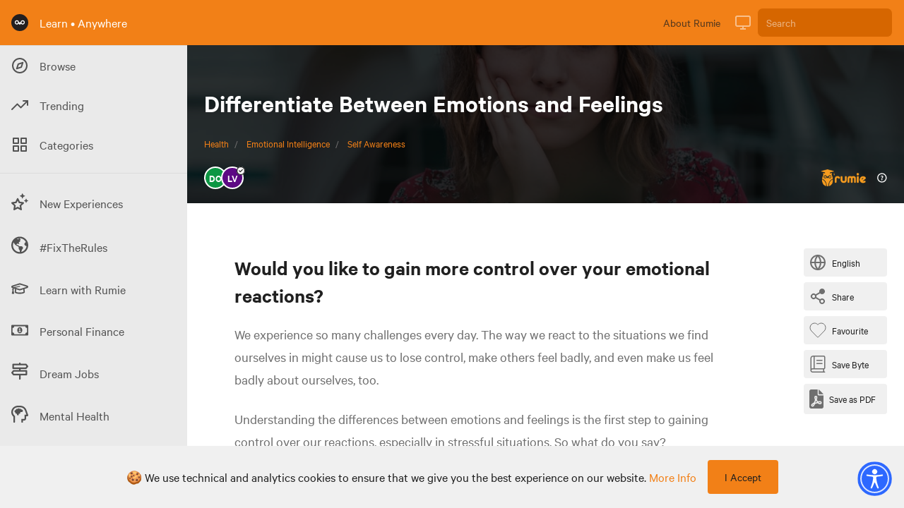

--- FILE ---
content_type: application/javascript; charset=UTF-8
request_url: https://learn.rumie.org/_nuxt/54866bb.js
body_size: 8441
content:
(window.webpackJsonp=window.webpackJsonp||[]).push([[2],{498:function(t,l,e){"use strict";e.r(l);var c=e(0),component=Object(c.a)({},(function(){var t=this,l=t.$createElement,e=t._self._c||l;return e("svg",t._g({attrs:{width:"426",height:"510",viewBox:"0 0 426 510",fill:"none",xmlns:"http://www.w3.org/2000/svg"}},t.$listeners),[e("path",{attrs:{d:"M169.9 498.5c.2 7.1.2 7.2-7.5 4.8-47.5-14.7-80.5-45.9-101.6-90.2-14-29.4-19.3-60.6-18.6-93 .1-4.5 1.3-4.8 5.2-3.4 62.3 23.9 99.6 69.6 116.6 133.2 4.1 15.4 5.1 31.4 5.9 48.6zM249.1 504.5c-.8-22.5 1.5-44.2 7.9-65.4 17.6-58.6 55-99.1 111.9-121.7 4.4-1.7 5-.8 5.1 3.6.8 46.4-10.8 88.9-39.3 126-20.5 26.8-46.8 45.4-79 55.7-2.1.7-4.2 1.2-6.6 1.8zM414.8 81.8c1.6 14.6 3.3 29.3 4.9 43.9 1.9 17.5 3.6 35.1 5.5 52.6.2 2.2.7 3.8-2.5 3.7-11.1-.1-22.3-.1-33.9-.1 8.5-33.7 16.9-67 25.4-100.2.2.1.4.1.6.1z"}}),e("path",{attrs:{d:"M326.5 174.6c-1.5-2.3-1.7-3.9-.3-6.3 3.2-5.3 6.1-10.7 9.2-16 5.2-9.2 10.3-18.4 15.8-28.1-21.1 1.5-41.3 2.9-61.6 4.3-4.9.4-6.5-.8-6.5-5.6-.1-4.5.1-9-.1-13.5-.1-2.7.9-3.7 3.4-4.5 10.8-3.3 21.6-6.8 32.3-10.2 32.6-10.4 65.2-20.7 97.9-31.1-1-1.3-2.4-1.5-3.6-1.8-57-17.2-114-34.4-170.9-51.7C231.7 6.9 221 4.6 211 .1h-4c-11.5 2-22.5 5.9-33.6 9.3C136.3 20.6 99.2 31.8 62 42.9 43.4 48.5 24.7 54.2 6.1 59.8c-2.3.7-5.5.6-5.9 4.2.3 0 .7 0 1 .1 43.1 13.6 86.2 27.3 129.3 40.8 2 .6 2.6 1.6 2.6 3.5-.1 4.8 0 9.7 0 14.5 0 4.7-1.7 6.2-6.4 5.9-15.6-1.2-31.2-2.4-46.8-3.5-5.2-.4-10.4-.6-16.2-.9 1.2 2.3 2 3.9 2.9 5.4C74 143 81.4 156.2 89 169.3c1.4 2.5 1.4 4.3-.2 6.8-22.1 33.9-36.1 71-43.1 110.8-.8 4.8.1 6.5 4.7 8 54.8 18.4 93.9 54.8 119.2 106.3 16 32.6 22.7 67.3 22.1 103.5-.1 3.5 1 4.6 4.3 4.7 9 .5 17.9.4 26.9-.2 3.8-.3 4.5-1.6 4.4-5.1-.6-19.9.9-39.6 5.7-59 18.3-73.6 62.4-124.3 134.3-149.9 4.8-1.7 3.8-4.4 3.3-7.6-7-40.7-21.4-78.5-44.1-113zm3.2 62.8c-3.3 21.4-15.3 36.1-36 42.3-21.1 6.3-39.4.3-53.9-16.4-2.5-2.8-3.5-2.3-5.5.2-6.9 8.3-14 16.4-20.8 24.8-2.2 2.7-3.3 3.2-5.8.2-7.2-8.9-14.8-17.6-22.1-26.4-2-2.4-3-3.5-5.6-.2-13.4 16.8-31.1 23.4-51.9 18.6-20.6-4.7-33.4-18.4-38.4-39-.4-1.8-.5-3.6-.7-5.4-.2-2-.3-4-.4-5 1.2-26.3 19.3-46.9 43-50.1 26.2-3.5 49.4 11.1 56.8 35.8.9 3 1.5 6.2 1.7 9.3.2 3 1 4.4 4.4 4.3 10-.2 20-.2 30 0 2.7 0 3.5-.7 3.9-3.5 3.6-26.7 20.9-43.4 47.6-46.2 30.4-3.3 58.4 26.1 53.7 56.7z"}}),e("path",{attrs:{d:"M308 231.3c-.1 15.9-13 28.7-29 28.7s-29-12.9-29-28.7c0-16 13.4-29.3 29.3-29.1 15.9.2 28.8 13.3 28.7 29.1zM139.5 260c-16 0-29-12.8-29.2-28.7-.2-15.8 13.4-29.2 29.3-29.1 15.8.1 28.8 13.2 28.8 29.1.1 15.8-12.9 28.7-28.9 28.7z"}})])}),[],!1,null,null,null);l.default=component.exports},499:function(t,l,e){"use strict";e.r(l);var c=e(0),component=Object(c.a)({},(function(){var t=this,l=t.$createElement,e=t._self._c||l;return e("svg",t._g({staticClass:"checkmark_svg__svg-inline--fa checkmark_svg__fa-check checkmark_svg__fa-w-16",attrs:{width:"24",height:"24","aria-hidden":"true","data-prefix":"far","data-icon":"check",xmlns:"http://www.w3.org/2000/svg",viewBox:"0 0 512 512"}},t.$listeners),[e("path",{attrs:{fill:"currentColor",d:"M435.848 83.466L172.804 346.51l-96.652-96.652c-4.686-4.686-12.284-4.686-16.971 0l-28.284 28.284c-4.686 4.686-4.686 12.284 0 16.971l133.421 133.421c4.686 4.686 12.284 4.686 16.971 0l299.813-299.813c4.686-4.686 4.686-12.284 0-16.971l-28.284-28.284c-4.686-4.686-12.284-4.686-16.97 0z"}})])}),[],!1,null,null,null);l.default=component.exports},504:function(t,l,e){"use strict";e.r(l);var c=e(0),component=Object(c.a)({},(function(){var t=this,l=t.$createElement,e=t._self._c||l;return e("svg",t._g({attrs:{width:"24",height:"24",fill:"none",xmlns:"http://www.w3.org/2000/svg"}},t.$listeners),[e("path",{attrs:{d:"M9.09 9a3 3 0 015.83 1c0 2-3 3-3 3"}}),e("path",{attrs:{"clip-rule":"evenodd",d:"M12 22c5.523 0 10-4.477 10-10S17.523 2 12 2 2 6.477 2 12s4.477 10 10 10z"}}),e("circle",{attrs:{cx:"12",cy:"17",r:"1"}})])}),[],!1,null,null,null);l.default=component.exports},548:function(t,l,e){"use strict";e.r(l);var c=e(0),component=Object(c.a)({},(function(){var t=this,l=t.$createElement,e=t._self._c||l;return e("svg",t._g({attrs:{width:"24",height:"24",fill:"#8F9092",xmlns:"http://www.w3.org/2000/svg"}},t.$listeners),[e("path",{attrs:{"fill-rule":"evenodd","clip-rule":"evenodd",d:"M12 3a9 9 0 100 18 9 9 0 000-18zM1 12C1 5.925 5.925 1 12 1s11 4.925 11 11-4.925 11-11 11S1 18.075 1 12z"}}),e("path",{attrs:{"fill-rule":"evenodd","clip-rule":"evenodd",d:"M1 12a1 1 0 011-1h20a1 1 0 110 2H2a1 1 0 01-1-1z"}}),e("path",{attrs:{"fill-rule":"evenodd","clip-rule":"evenodd",d:"M9 12a14.3 14.3 0 003 8.45A14.3 14.3 0 0015 12a14.3 14.3 0 00-3-8.45A14.3 14.3 0 009 12zm3-10l-.738-.674A16.3 16.3 0 007 12.02a16.3 16.3 0 004.262 10.653 1 1 0 001.476 0A16.3 16.3 0 0017 11.98a16.3 16.3 0 00-4.262-10.653L12 2z"}})])}),[],!1,null,null,null);l.default=component.exports},552:function(t,l,e){"use strict";e.r(l);var c=e(0),component=Object(c.a)({},(function(){var t=this,l=t.$createElement,e=t._self._c||l;return e("svg",t._g({attrs:{xmlns:"http://www.w3.org/2000/svg",viewBox:"0 0 30.93 30.5",fill:"#e7e6e7"}},t.$listeners),[e("g",{attrs:{"data-name":"Layer 2"}},[e("path",{staticClass:"diamond_svg__cls-1",attrs:{d:"M30.93 15.33c-.42.46-.77.87-1.15 1.25-4.32 4.32-8.68 8.59-12.93 13-1.19 1.23-1.87 1.28-3.09 0C9.52 25.19 5.21 20.86.8 16.64c-1.25-1.21-.9-1.84.11-2.83C5.27 9.53 9.6 5.23 13.86.86 15-.27 15.61-.3 16.72.84c4.34 4.46 8.78 8.81 13.17 13.21.37.38.68.83 1 1.28M15.37 3.68c-.46.37-.9.66-1.27 1-3.1 3.1-6.1 6.21-9.28 9.26-1 .93-1.15 1.54-.05 2.59Q9.51 21 14 25.79c1 1.08 1.64.93 2.6-.06 2.95-3.07 5.95-6.09 9-9 1.1-1.05 1.25-1.71.08-2.82-3.08-2.94-6-6-9-9-.38-.38-.79-.73-1.32-1.21","data-name":"Layer 1"}})])])}),[],!1,null,null,null);l.default=component.exports},580:function(t,l,e){"use strict";e.r(l);var c=e(0),component=Object(c.a)({},(function(){var t=this,l=t.$createElement,e=t._self._c||l;return e("svg",t._g({attrs:{xmlns:"http://www.w3.org/2000/svg",viewBox:"0 0 96.12 137.54"}},t.$listeners),[e("defs"),e("g",{attrs:{id:"lightbulb_svg__Layer_2","data-name":"Layer 2"}},[e("g",{attrs:{id:"lightbulb_svg__Layer_1-2","data-name":"Layer 1"}},[e("path",{staticClass:"lightbulb_svg__cls-1",attrs:{d:"M30.43 114.59c-1-3.53-2-7.07-3.06-10.57a51.2 51.2 0 00-10.13-18.24c-3.12-3.68-6.71-7-9.34-11C2 65.51-.89 55.48.24 44.55 2.35 24.08 13.15 9.85 32.43 3c16.52-5.9 32.18-2.9 46 8.08A45.52 45.52 0 0195.83 43C97.33 58 93 71.16 82.3 81.91A59.46 59.46 0 0066 111.58a7.61 7.61 0 01-.91 2.86l-8-.17a3.11 3.11 0 001.34-2Q64.94 95 70.66 77.42c1.11-3.4 2.14-6.83 3.22-10.23.31-1 .27-1.89-.85-2.26s-1.42.48-1.7 1.29c-.35 1-.62 2-1 3s-.35 3.07-1.45 3.17-2-1.59-2.85-2.64a1.73 1.73 0 01-.09-2.31c2.47-4.15 2.59-8.76 2.23-13.36-.2-2.54-2.73-3.4-4.74-1.83a6.22 6.22 0 00-1.81 2.59 16.89 16.89 0 00-.53 11.49c.42 1.43 0 2.1-1.27 2.49a12.07 12.07 0 01-1.54.41c-2.92.41-5.8-2.89-4.87-5.65a30.4 30.4 0 001.16-4.48c.45-2.61 1-5.25.3-7.9-.31-1.25-.9-2.53-2.32-2.66s-1.9 1.15-2.42 2.19a15.54 15.54 0 00-1 11.71 6.29 6.29 0 01-.9 5.55c-.31.49-.58 1-.91 1.48-2.27 3.34-4.36 3.43-6.8.21-1.69-2.23-3-4.44-1.65-7.55A19.89 19.89 0 0040 53.59a4.28 4.28 0 00-1.23-3 1.74 1.74 0 00-3.08.57 18.38 18.38 0 00-1.26 11.21 7.78 7.78 0 01-1.09 6c-.56.9-1.09 1.82-1.7 2.69-.4.57-.73 1.54-1.48 1.38s-.49-1.15-.67-1.77c-.59-2.09-1.12-4.2-1.72-6.29-.23-.81-.78-1.4-1.71-1.16s-1.19 1-.92 1.94c.06.19.12.37.17.56 1.83 7.45 3.73 14.89 5.49 22.36 1.88 8 3.63 16 5.43 24 .23 1.07.69 1.88 1.91 1.66s1.38-1.28 1.13-2.37c-1-4.71-2.06-9.43-3.17-14.13-1.58-6.61-3.23-13.24-4.84-19.83-.14-.59-.38-1.19.17-1.76a29.9 29.9 0 004.51-6.2c.33-.59.67-.62 1 0a16.88 16.88 0 002.24 3c2.38 2.66 6 3.5 8.88.55a19.15 19.15 0 002.1-2.57c1.18-1.73 1.16-1.73 2.68-.2a4.79 4.79 0 00.55.46c2.61 2 5.38 1.93 8.19.57.9-.44 1.42-.42 2 .49a9.9 9.9 0 003.23 3.48c1.12.63 1.07 1.29.72 2.31-3.87 11.32-7.82 22.62-12.07 33.8-.49 1.31-.36 2.23.89 2.91-.48 0-1 .07-1.44.08l-24.51.22"}}),e("path",{staticClass:"lightbulb_svg__cls-2",attrs:{d:"M30.43 114.59l24.51-.22c.48 0 1-.05 1.44-.08h.79l8 .17q-.77 7.77-1.47 15.54a8.09 8.09 0 01-8 7.48q-8 .1-15.93 0a8.1 8.1 0 01-8.17-7.9c-.34-5-.78-10-1.18-15"}})])])])}),[],!1,null,null,null);l.default=component.exports},581:function(t,l,e){"use strict";e.r(l);var c=e(0),component=Object(c.a)({},(function(){var t=this,l=t.$createElement,e=t._self._c||l;return e("svg",t._g({attrs:{xmlns:"http://www.w3.org/2000/svg",viewBox:"0 0 71.76 20.93",fill:"none",stroke:"#eeeee7"}},t.$listeners),[e("g",{attrs:{"data-name":"Layer 2"}},[e("path",{attrs:{"stroke-linecap":"round","stroke-miterlimit":"10","stroke-width":"4",d:"M2 16.11L12.75 5.36l12.74 12.75L40.25 3.35l14.08 14.08L69.76 2","data-name":"Layer 1"}})])])}),[],!1,null,null,null);l.default=component.exports},583:function(t,l,e){"use strict";e.r(l);var c=e(0),component=Object(c.a)({},(function(){var t=this,l=t.$createElement,e=t._self._c||l;return e("svg",t._g({attrs:{width:"60",height:"21",fill:"none",xmlns:"http://www.w3.org/2000/svg"}},t.$listeners),[e("path",{attrs:{d:"M1.705.223l56.676.101c.793 0 1.5-.117 1.5 1.58l-.07 18.664H.273V1.834C.273.998.355.223 1.705.223z",fill:"#AAB2AB"}}),e("path",{attrs:{d:"M58.877 0H1.123C.503 0 0 .504 0 1.123v19.623c0 .14.113.254.254.254h59.492c.14 0 .254-.113.254-.254V1.123C60 .503 59.496 0 58.877 0zM1.123.508h57.754c.34 0 .615.275.615.615V14.73H18.215a8.874 8.874 0 01-15.547 0H.508V1.123c0-.34.275-.615.615-.615z",fill:"#000"}}),e("path",{attrs:{d:"M17.262 9.771a6.818 6.818 0 01-13.635.01v-.01a6.818 6.818 0 0113.635-.007v.007z",fill:"#fff"}}),e("path",{attrs:{d:"M15.986 4.22c1.512 1.512 2.268 3.362 2.268 5.551 0 2.192-.742 4.022-2.229 5.495-1.578 1.552-3.441 2.326-5.591 2.326-2.123 0-3.955-.768-5.493-2.307-1.539-1.537-2.306-3.375-2.306-5.514 0-2.136.767-3.986 2.306-5.55 1.498-1.514 3.33-2.268 5.493-2.268 2.189 0 4.04.754 5.552 2.268zM5.96 5.237c-1.28 1.291-1.918 2.803-1.918 4.54 0 1.732.633 3.232 1.898 4.495 1.266 1.266 2.772 1.899 4.518 1.899 1.748 0 3.266-.639 4.559-1.916 1.224-1.188 1.838-2.68 1.838-4.48 0-1.786-.623-3.301-1.87-4.547-1.244-1.245-2.753-1.868-4.527-1.868-1.773 0-3.273.627-4.498 1.877zm3.363 3.776c-.195-.426-.488-.639-.877-.639-.69 0-1.035.463-1.035 1.39 0 .928.346 1.393 1.035 1.393.455 0 .78-.226.975-.68l.955.51c-.455.809-1.139 1.213-2.049 1.213-.703 0-1.265-.215-1.69-.644-.421-.432-.634-1.026-.634-1.782 0-.744.219-1.335.654-1.773s.98-.654 1.631-.654c.963 0 1.652.379 2.07 1.136l-1.035.53zm4.494 0c-.195-.426-.482-.639-.859-.639-.703 0-1.055.463-1.055 1.39 0 .928.352 1.393 1.055 1.393.457 0 .775-.226.957-.68l.977.51c-.454.809-1.137 1.213-2.045 1.213-.702 0-1.264-.215-1.686-.644-.422-.432-.635-1.026-.635-1.782 0-.744.215-1.335.645-1.773.428-.438.975-.654 1.637-.654.96 0 1.65.379 2.064 1.136l-1.055.53z",fill:"#000"}}),e("path",{attrs:{d:"M24.047 16.373c.158 0 .303.016.432.043.13.027.242.072.334.137a.62.62 0 01.216.252.89.89 0 01.076.388.721.721 0 01-.113.418.83.83 0 01-.338.274c.205.058.36.162.46.308a.91.91 0 01.152.532c0 .166-.034.31-.098.433a.865.865 0 01-.264.299c-.11.078-.234.135-.375.172a1.72 1.72 0 01-.435.056h-1.608v-3.312h1.56zm-.094 1.34c.131 0 .238-.031.32-.092.084-.062.125-.162.125-.3a.383.383 0 00-.04-.19.306.306 0 00-.112-.117.458.458 0 00-.16-.057.985.985 0 00-.188-.017h-.683v.773h.738zm.043 1.404c.072 0 .139-.006.205-.02a.499.499 0 00.172-.07.337.337 0 00.117-.133.425.425 0 00.045-.212c0-.17-.049-.291-.144-.364a.616.616 0 00-.381-.109h-.795v.908h.781zm1.398-2.744h.817l.775 1.309.77-1.309h.812l-1.228 2.041v1.271h-.73v-1.29l-1.215-2.022zm10.864 0l1.385 2.223h.007v-2.223h.684v3.313h-.729l-1.378-2.217h-.01v2.217h-.684v-3.313h.725zm4.84.883a.724.724 0 00-.383-.307.76.76 0 00-.258-.043.864.864 0 00-.418.094.793.793 0 00-.277.256 1.09 1.09 0 00-.157.363 1.75 1.75 0 000 .828c.034.131.084.25.157.354.07.105.164.19.277.254a.864.864 0 00.418.093c.223 0 .396-.066.521-.203a.948.948 0 00.231-.539h.705c-.02.207-.066.395-.145.563a1.328 1.328 0 01-.751.697c-.17.06-.356.092-.561.092-.254 0-.482-.043-.684-.133a1.434 1.434 0 01-.513-.363 1.581 1.581 0 01-.32-.545 2 2 0 01-.112-.676c0-.248.037-.476.111-.69.075-.21.18-.396.32-.554.14-.156.311-.281.514-.371.202-.09.43-.133.684-.133.184 0 .355.025.518.078.162.053.308.129.435.23.13.1.234.225.318.374.084.148.135.318.159.51h-.705a.618.618 0 00-.084-.23zm8.08-.883l1.382 2.223h.008v-2.223h.684v3.313h-.729l-1.377-2.217h-.01v2.217h-.683v-3.313h.725zm4.142 0c.213 0 .412.035.598.104.184.066.342.17.476.304.135.137.24.307.317.51.076.205.113.445.113.72 0 .241-.031.464-.092.667-.062.205-.156.38-.28.529a1.295 1.295 0 01-.47.35 1.576 1.576 0 01-.662.129h-1.43v-3.313h1.43zm-.05 2.7a.911.911 0 00.306-.053.668.668 0 00.264-.168.84.84 0 00.185-.309c.047-.127.07-.281.07-.463a2 2 0 00-.048-.451.911.911 0 00-.16-.346.706.706 0 00-.295-.22 1.184 1.184 0 00-.451-.077h-.522v2.086h.65zM43.9 7.49a4.981 4.981 0 01-4.976 4.985 4.98 4.98 0 01-4.983-4.977V7.49a4.978 4.978 0 014.977-4.982A4.978 4.978 0 0143.9 7.482v.008z",fill:"#fff"}}),e("path",{attrs:{d:"M38.912 1.693c1.627 0 3 .56 4.123 1.68 1.123 1.121 1.684 2.494 1.684 4.117 0 1.623-.551 2.98-1.654 4.075-1.172 1.148-2.555 1.722-4.153 1.722-1.576 0-2.935-.568-4.078-1.709-1.14-1.14-1.711-2.502-1.711-4.088 0-1.584.57-2.957 1.711-4.117 1.113-1.12 2.473-1.68 4.078-1.68zm-4.484 4.24a4.61 4.61 0 00-.26 1.557c0 1.285.469 2.397 1.408 3.334.938.938 2.055 1.407 3.352 1.407 1.297 0 2.424-.475 3.38-1.422a4.43 4.43 0 00.794-1.014l-2.186-.973c-.148.735-.805 1.233-1.596 1.291v.893h-.666v-.893a2.75 2.75 0 01-1.76-.695l.8-.805c.384.362.769.524 1.292.524.342 0 .72-.133.72-.576a.432.432 0 00-.157-.348l-.555-.246-.687-.307-.918-.408-2.961-1.318zm4.5-3.197c-1.317 0-2.428.463-3.338 1.393-.248.248-.463.51-.647.781l2.217.988c.201-.615.785-.988 1.494-1.029v-.894h.666v.894c.46.022.961.147 1.457.531l-.761.784c-.282-.2-.637-.34-.993-.34-.287 0-.695.088-.695.45 0 .056.02.104.053.147l.742.33.502.223c.32.145.627.28.93.414l2.97 1.324a5 5 0 00.149-1.242c0-1.324-.465-2.445-1.393-3.361-.92-.93-2.037-1.393-3.353-1.393z",fill:"#000"}}),e("path",{attrs:{d:"M57.334 7.49a5.292 5.292 0 11-10.584.008V7.49a5.292 5.292 0 0110.584-.008v.008z",fill:"#fff"}}),e("path",{attrs:{d:"M51.959 1.693c-1.605 0-2.965.56-4.078 1.68-1.143 1.16-1.713 2.531-1.713 4.117 0 1.586.57 2.948 1.713 4.088 1.14 1.14 2.502 1.71 4.078 1.71 1.596 0 2.98-.575 4.15-1.724 1.104-1.093 1.655-2.45 1.655-4.074 0-1.623-.56-2.996-1.684-4.117-1.121-1.12-2.496-1.68-4.121-1.68zm.014 1.043c1.316 0 2.433.463 3.353 1.393.93.916 1.393 2.037 1.393 3.361 0 1.334-.455 2.44-1.363 3.319-.96.947-2.087 1.42-3.383 1.42-1.297 0-2.414-.467-3.352-1.405-.94-.937-1.408-2.049-1.408-3.334 0-1.285.474-2.406 1.422-3.361.91-.93 2.021-1.393 3.338-1.393z",fill:"#000"}}),e("path",{attrs:{d:"M54.156 6.117h-4.213v.998h4.213v-.998zm0 1.863h-4.213v.999h4.213V7.98z",fill:"#000"}}),e("path",{attrs:{d:"M31.252 7.61a5.368 5.368 0 01-5.37 5.367 5.369 5.369 0 110-10.737 5.368 5.368 0 015.37 5.37z",fill:"#fff"}}),e("path",{attrs:{d:"M27.436 6.055a.375.375 0 00-.375-.375H24.69a.375.375 0 00-.375.375v2.37h.662v2.81h1.796v-2.81h.663v-2.37zm-.748-1.498a.81.81 0 01-.813.81.81.81 0 110-1.62c.45 0 .813.362.813.81z",fill:"#000"}}),e("path",{attrs:{"fill-rule":"evenodd","clip-rule":"evenodd",d:"M25.87 1.693c-1.608 0-2.968.56-4.079 1.682-1.143 1.158-1.713 2.531-1.713 4.115s.57 2.948 1.713 4.088c1.14 1.139 2.5 1.71 4.078 1.71 1.596 0 2.979-.575 4.15-1.726 1.104-1.091 1.655-2.449 1.655-4.072 0-1.623-.56-2.996-1.684-4.115-1.123-1.121-2.496-1.682-4.12-1.682zm.013 1.043c1.316 0 2.433.463 3.351 1.39.93.919 1.395 2.04 1.395 3.364 0 1.334-.455 2.44-1.365 3.319-.957.947-2.084 1.42-3.381 1.42s-2.414-.467-3.354-1.405c-.937-.937-1.406-2.049-1.406-3.334 0-1.285.473-2.406 1.422-3.363.91-.928 2.021-1.39 3.338-1.39z",fill:"#000"}})])}),[],!1,null,null,null);l.default=component.exports},593:function(t,l,e){"use strict";e.r(l);var c=e(0),component=Object(c.a)({},(function(){var t=this,l=t.$createElement,e=t._self._c||l;return e("svg",t._g({attrs:{xmlns:"http://www.w3.org/2000/svg",viewBox:"0 0 146.22 72.59"}},t.$listeners),[e("defs"),e("g",{attrs:{id:"lightbulb-shine_svg__Layer_2","data-name":"Layer 2"}},[e("g",{attrs:{id:"lightbulb-shine_svg__Layer_1-2","data-name":"Layer 1"}},[e("path",{staticClass:"lightbulb-shine_svg__cls-1",attrs:{d:"M136.71 72.59a54.33 54.33 0 01-7.31-.6 7.17 7.17 0 01-2.07-.62c-1-.56-1.09-1.25-.15-2a14.48 14.48 0 014.3-2.07 71.45 71.45 0 017.38-2.09 10.55 10.55 0 013.31-.22c1.93.17 3.76 1.47 4 2.85s-.88 3-2.85 3.92c-2.2 1-4.56.62-6.62.81M24.3 17.37a5.39 5.39 0 013.51 1.17A37.23 37.23 0 0137.16 29a1.44 1.44 0 01.12 1.62c-.41.57-1 .44-1.59.26a38.2 38.2 0 01-12.31-6.53 5.59 5.59 0 01-2.07-3.22c-.53-2.35.59-3.77 3-3.79M127.24 20.89c2.47-.05 3.76 1.62 3.14 3.83a6.92 6.92 0 01-2.38 3.57 44.85 44.85 0 01-10.26 6.19c-.91.39-2.09 1-2.85.24-.92-1 .14-2 .66-2.85a41.48 41.48 0 017.76-9.31 6.4 6.4 0 013.9-1.67M9.55 64.6c-2.54-.09-5.14.3-7.46-1.18C.88 62.65-.09 61.71 0 60.19s1.37-2.35 2.74-2.8a10.65 10.65 0 016.12.26 37.83 37.83 0 019.63 3.46c.58.35 1.3.71 1.21 1.47s-.95.89-1.56 1.08a30.76 30.76 0 01-8.6.94M77.45 6.57a49.27 49.27 0 01-2.24 11.37 4.84 4.84 0 01-.48 1.06c-.72 1.11-1.36 1.11-2 0a14.16 14.16 0 01-1.5-4.52 39 39 0 01-1.18-9.78 6 6 0 011.14-3.23 2.9 2.9 0 015.12.13 8.43 8.43 0 011.14 5"}})])])])}),[],!1,null,null,null);l.default=component.exports},649:function(t,l,e){"use strict";e.r(l);var c=e(0),component=Object(c.a)({},(function(){var t=this,l=t.$createElement,e=t._self._c||l;return e("svg",t._g({staticClass:"pdf-solid_svg__svg-inline--fa pdf-solid_svg__fa-file-pdf pdf-solid_svg__fa-w-12",attrs:{"aria-hidden":"true","data-prefix":"fas","data-icon":"file-pdf",xmlns:"http://www.w3.org/2000/svg",viewBox:"0 0 384 512"}},t.$listeners),[e("path",{attrs:{fill:"currentColor",d:"M184 208c0-4.406-3.594-8-8-8s-8 3.6-8 8c0 2.062.297 23.31 9.141 50.25C179.1 249.6 184 226.2 184 208zM256 0v128h128L256 0zM80 422.4c0 9.656 10.47 11.97 14.38 6.375C99.27 421.9 108.8 408 120.1 388.6c-14.22 7.969-27.25 17.31-38.02 28.31-1.33 1.39-2.08 3.39-2.08 5.49zM224 128V0H48C21.49 0 0 21.49 0 48v416c0 26.5 21.49 48 48 48h288c26.51 0 48-21.49 48-48V160H256.9c-18.6 0-32.9-14.3-32.9-32zm68 184c24.26 0 44 19.74 44 44 0 24.67-18.94 44-43.13 44-5.994 0-11.81-.953-17.22-2.805-20.06-6.758-38.38-15.96-54.55-27.39-23.88 5.109-45.46 11.52-64.31 19.1-14.43 26.31-27.63 46.15-36.37 58.41C112.1 457.8 100.8 464 87.94 464 65.92 464 48 446.1 48 424.1c0-11.92 3.74-21.82 11.18-29.51 16.18-16.52 37.37-30.99 63.02-43.05 11.75-22.83 21.94-46.04 30.33-69.14-16.33-40-16.53-74-16.53-74.4 0-22.05 17.95-40 40-40 22.06 0 40 17.95 40 40 0 24.1-7.227 55.75-8.938 62.63a587.512 587.512 0 01-3.082 9.723c7.83 14.46 17.7 27.21 29.44 38.05C263.1 313.4 284.3 312.1 287.6 312h4.4zm-135.5 42.6c17.98-6.5 36.13-11.44 52.92-15.19-12.42-12.06-22.17-25.12-29.8-38.16a617.231 617.231 0 01-23.12 53.35zM292.9 368c6.1 0 11.1-5 11.1-11.1 0-7.5-5.4-12.9-12-12.9h-4c-.344.031-16.83.969-40.95 4.75 11.27 7 24.12 13.19 38.84 18.12 2.11.73 4.61 1.13 7.01 1.13z"}})])}),[],!1,null,null,null);l.default=component.exports},650:function(t,l,e){"use strict";e.r(l);var c=e(0),component=Object(c.a)({},(function(){var t=this,l=t.$createElement,e=t._self._c||l;return e("svg",t._g({staticClass:"pdf_svg__svg-inline--fa pdf_svg__fa-file-pdf pdf_svg__fa-w-12",attrs:{"aria-hidden":"true","data-prefix":"fas","data-icon":"file-pdf",xmlns:"http://www.w3.org/2000/svg",viewBox:"0 0 384 512"}},t.$listeners),[e("path",{attrs:{fill:"currentColor",d:"M184 208c0-4.406-3.594-8-8-8s-8 3.6-8 8c0 2.062.297 23.31 9.141 50.25C179.1 249.6 184 226.2 184 208zM256 0v128h128L256 0zM80 422.4c0 9.656 10.47 11.97 14.38 6.375C99.27 421.9 108.8 408 120.1 388.6c-14.22 7.969-27.25 17.31-38.02 28.31-1.33 1.39-2.08 3.39-2.08 5.49zM224 128V0H48C21.49 0 0 21.49 0 48v416c0 26.5 21.49 48 48 48h288c26.51 0 48-21.49 48-48V160H256.9c-18.6 0-32.9-14.3-32.9-32zm68 184c24.26 0 44 19.74 44 44 0 24.67-18.94 44-43.13 44-5.994 0-11.81-.953-17.22-2.805-20.06-6.758-38.38-15.96-54.55-27.39-23.88 5.109-45.46 11.52-64.31 19.1-14.43 26.31-27.63 46.15-36.37 58.41C112.1 457.8 100.8 464 87.94 464 65.92 464 48 446.1 48 424.1c0-11.92 3.74-21.82 11.18-29.51 16.18-16.52 37.37-30.99 63.02-43.05 11.75-22.83 21.94-46.04 30.33-69.14-16.33-40-16.53-74-16.53-74.4 0-22.05 17.95-40 40-40 22.06 0 40 17.95 40 40 0 24.1-7.227 55.75-8.938 62.63a587.512 587.512 0 01-3.082 9.723c7.83 14.46 17.7 27.21 29.44 38.05C263.1 313.4 284.3 312.1 287.6 312h4.4zm-135.5 42.6c17.98-6.5 36.13-11.44 52.92-15.19-12.42-12.06-22.17-25.12-29.8-38.16a617.231 617.231 0 01-23.12 53.35zM292.9 368c6.1 0 11.1-5 11.1-11.1 0-7.5-5.4-12.9-12-12.9h-4c-.344.031-16.83.969-40.95 4.75 11.27 7 24.12 13.19 38.84 18.12 2.11.73 4.61 1.13 7.01 1.13z"}})])}),[],!1,null,null,null);l.default=component.exports},651:function(t,l,e){"use strict";e.r(l);var c=e(0),component=Object(c.a)({},(function(){var t=this,l=t.$createElement,e=t._self._c||l;return e("svg",t._g({attrs:{width:"141",height:"48",viewBox:"0 0 141 48",fill:"#F99110",xmlns:"http://www.w3.org/2000/svg"}},t.$listeners),[e("path",{attrs:{d:"M13.157 24.478a2.72 2.72 0 11.001-5.44 2.72 2.72 0 010 5.44zM23.522 21.758a2.72 2.72 0 115.44 0 2.72 2.72 0 01-5.44 0z"}}),e("path",{attrs:{"fill-rule":"evenodd","clip-rule":"evenodd",d:"M0 5.954L19.663 0l19.59 5.954L26.61 9.987v1.898c.097.077.194.155.29.235l6.105-.432-2.504 4.456c2.287 3.352 3.846 7.514 4.406 11.51-7.932 2.418-13.971 10.108-13.503 20.24a15.365 15.365 0 01-3.366.028c.01-.279.016-.56.016-.841 0-9.377-5.78-17.127-13.742-19.487l-.03-.012c.562-3.928 2.087-8.008 4.316-11.32l-2.57-4.574 6.239.442.054-.045.06-.05.189-.15V9.948L0 5.954zM26.242 16.98a4.778 4.778 0 11-3.927 7.5l-2.505 2.975-2.628-3.12a4.778 4.778 0 11.753-2.65h3.53a4.778 4.778 0 014.777-4.705z"}}),e("path",{attrs:{d:"M23.43 47.509c6.958-1.837 11.706-8.605 11.706-16.673 0-.364-.01-.732-.029-1.103a16.54 16.54 0 00-3.065 1.381c-1.694 1.049-3.056 2.197-4.151 3.397-2.15 2.425-3.676 5.542-4.237 9.164-.06.404-.109.801-.147 1.191-.08.856-.107 1.738-.077 2.643zM15.73 43.677c.21 1.389.27 2.707.277 3.897-7.098-1.736-11.964-8.57-11.964-16.738 0-.388.01-.78.033-1.176 5.922 1.908 10.496 7.215 11.654 14.017zM36.533 17.127l2.426-9.63 1.029 9.63h-3.455zM121.504 12.772c0-1.99-1.57-3.254-3.408-3.254-1.837 0-3.407 1.263-3.407 3.254 0 1.953 1.57 3.216 3.407 3.216 1.838 0 3.408-1.263 3.408-3.216zM121.082 18.34a.598.598 0 00-.598-.598h-4.814a.598.598 0 00-.598.598v16.032c0 .33.268.598.598.598h4.814a.598.598 0 00.598-.598V18.34zM62.552 17.84a.26.26 0 00-.157-.248c-.314-.125-.848-.233-1.49-.233-1.722 0-3.062.766-3.904 1.914v-1.53h-5.413a.598.598 0 00-.598.597v16.032c0 .33.268.598.598.598h4.814c.33 0 .599-.268.599-.598v-9.509c.306-1.225 1.416-1.953 3.062-1.953.764 0 1.43.098 2.038.332.21.08.45-.066.45-.29v-5.113zM81.85 18.34a.598.598 0 00-.6-.598h-4.813a.598.598 0 00-.599.598v9.854a2.52 2.52 0 01-2.45 1.914c-1.531 0-2.22-1.034-2.22-2.489V18.34a.598.598 0 00-.599-.598h-4.776a.598.598 0 00-.598.598v10.696c0 3.828 2.26 6.317 6.05 6.317 1.952 0 3.675-.804 4.593-1.876v.895c0 .33.268.598.599.598h4.814c.33 0 .598-.268.598-.598V18.34zM95.8 17.36c2.183 0 3.714.841 4.748 2.067 1.033-1.072 2.795-2.068 5.321-2.068 3.599 0 5.82 2.45 5.82 6.317v10.696c0 .33-.268.598-.599.598h-4.814a.598.598 0 01-.598-.598v-9.24c0-1.456-.613-2.49-1.953-2.49-1.033 0-1.914.651-2.22 1.838v9.892c0 .33-.268.598-.598.598h-4.776a.598.598 0 01-.599-.598v-9.24c0-1.456-.612-2.49-1.952-2.49-1.034 0-1.953.651-2.22 1.838v9.892c0 .33-.268.598-.599.598h-4.814a.598.598 0 01-.598-.598V18.34c0-.33.268-.598.598-.598h4.814c.33 0 .599.268.599.598v.819c.88-1.072 2.526-1.8 4.44-1.8z"}}),e("path",{attrs:{"fill-rule":"evenodd","clip-rule":"evenodd",d:"M134.947 29.173a.321.321 0 01.296-.213h4.978c.183 0 .323.163.289.343-.728 3.777-3.67 6.05-8.019 6.05-5.283 0-8.767-3.637-8.767-8.997 0-5.321 3.675-8.997 8.652-8.997 5.284 0 8.27 3.522 8.27 8.653v.895c0 .33-.268.598-.598.598h-10.543c.191 2.067 1.263 3.177 2.986 3.177 1.149 0 2.063-.471 2.456-1.51zm-.12-4.654c-.077-1.417-.958-2.489-2.451-2.489-1.416 0-2.373.88-2.756 2.488h5.207z"}})])}),[],!1,null,null,null);l.default=component.exports}}]);

--- FILE ---
content_type: application/javascript; charset=UTF-8
request_url: https://learn.rumie.org/_nuxt/8c9e43c.js
body_size: 6426
content:
(window.webpackJsonp=window.webpackJsonp||[]).push([[155,31,56,57,104,122],{485:function(t,e,r){"use strict";r.r(e);var n={components:{RightArrow:r(487).default},props:{label:{type:String,default:""},linkLabel:{type:String,default:""},link:{type:String,default:""},secondary:{type:Boolean,default:!1},more:{type:Boolean,default:!1},indent:{type:Boolean,default:!1},authorPage:{type:Boolean,default:!1}},data:function(){return{value:null,fetched:!1}},computed:{headingComponent:function(){return"h".concat(this.secondary?"2":"1")},isRTL:function(){return this.$store.getters.isRTL}},methods:{fetchData:function(t){this.fetched=!0,this.value=t}}},o=r(0),component=Object(o.a)(n,(function(){var t=this,e=t.$createElement,r=t._self._c||e;return r("section",{directives:[{name:"show",rawName:"v-show",value:null===t.value||t.fetched&&t.value.length>0,expression:"value === null || (fetched && value.length > 0)"}],staticClass:"w-full pt-6 lg:py-6",class:{"pl-4 lg:px-6":!t.secondary&&!t.authorPage,"px-12 lg:px-20":t.authorPage},attrs:{dir:t.$store.state.direction}},[t._t("breadcrumb"),t._v(" "),r(t.headingComponent,{tag:"component",staticClass:"flex items-center leading-none lg:justify-start",class:{"justify-between":!t.more,"mr-6":"rtl"===t.$store.getters.direction}},[r("span",{class:{"transform flex items-start ml-0":t.indent}},[t._v(t._s(t.label))]),t._v(" "),t.link?r("nuxt-link",{staticClass:"flex items-center mr-2 font-semibold whitespace-no-wrap text-primary lg:mt-3",class:t.more?"ml-1":"ml-3 text-sm",attrs:{to:t.link}},[r("span",[t._v(t._s(t.linkLabel))]),t._v(" "),r("RightArrow",{staticClass:"fill-current text-primary",class:t.isRTL?"transform rotate-180":""})],1):t._e()],1),t._v(" "),t._t("data",null,{getData:t.fetchData})],2)}),[],!1,null,"16875bda",null);e.default=component.exports},486:function(t,e,r){"undefined"!=typeof self&&self,t.exports=function(t){function e(n){if(r[n])return r[n].exports;var i=r[n]={i:n,l:!1,exports:{}};return t[n].call(i.exports,i,i.exports,e),i.l=!0,i.exports}var r={};return e.m=t,e.c=r,e.d=function(t,r,n){e.o(t,r)||Object.defineProperty(t,r,{configurable:!1,enumerable:!0,get:n})},e.n=function(t){var r=t&&t.__esModule?function(){return t.default}:function(){return t};return e.d(r,"a",r),r},e.o=function(t,e){return Object.prototype.hasOwnProperty.call(t,e)},e.p="",e(e.s=11)}([function(t,e){t.exports=function(t,e,r,n,i,a){var s,o=t=t||{},u=typeof t.default;"object"!==u&&"function"!==u||(s=t,o=t.default);var l,c="function"==typeof o?o.options:o;if(e&&(c.render=e.render,c.staticRenderFns=e.staticRenderFns,c._compiled=!0),r&&(c.functional=!0),i&&(c._scopeId=i),a?(l=function(t){(t=t||this.$vnode&&this.$vnode.ssrContext||this.parent&&this.parent.$vnode&&this.parent.$vnode.ssrContext)||"undefined"==typeof __VUE_SSR_CONTEXT__||(t=__VUE_SSR_CONTEXT__),n&&n.call(this,t),t&&t._registeredComponents&&t._registeredComponents.add(a)},c._ssrRegister=l):n&&(l=n),l){var d=c.functional,h=d?c.render:c.beforeCreate;d?(c._injectStyles=l,c.render=function(t,e){return l.call(e),h(t,e)}):c.beforeCreate=h?[].concat(h,l):[l]}return{esModule:s,exports:o,options:c}}},function(t,e,r){"use strict";var n=r(2),i=r(12),s=r(0)(n.a,i.a,!1,null,null,null);e.a=s.exports},function(t,e,r){"use strict";var n=function(t){return/^#([A-Fa-f0-9]{3}|[A-Fa-f0-9]{6})$/.test(t)};e.a={name:"VueContentLoading",props:{rtl:{default:!1,type:Boolean},speed:{default:2,type:Number},width:{default:400,type:Number},height:{default:130,type:Number},primary:{type:String,default:"#f0f0f0",validator:n},secondary:{type:String,default:"#e0e0e0",validator:n}},computed:{viewbox:function(){return"0 0 "+this.width+" "+this.height},formatedSpeed:function(){return this.speed+"s"},gradientId:function(){return"gradient-"+this._uid},clipPathId:function(){return"clipPath-"+this._uid},svg:function(){if(this.rtl)return{transform:"rotateY(180deg)"}},rect:function(){return{style:{fill:"url(#"+this.gradientId+")"},clipPath:"url(#"+this.clipPathId+")"}}}}},function(t,e,r){"use strict";var n=r(1);e.a={components:{VueContentLoading:n.a}}},function(t,e,r){"use strict";var n=r(1);e.a={components:{VueContentLoading:n.a}}},function(t,e,r){"use strict";var n=r(1);e.a={components:{VueContentLoading:n.a}}},function(t,e,r){"use strict";var n=r(1);e.a={components:{VueContentLoading:n.a}}},function(t,e,r){"use strict";var n=r(1);e.a={components:{VueContentLoading:n.a}}},function(t,e,r){"use strict";var n=r(1);e.a={components:{VueContentLoading:n.a},props:{rows:{default:5,type:Number}},computed:{height:function(){return 21*this.rows}},methods:{getYPos:function(t,e){return e+22*(t-1)}}}},function(t,e,r){"use strict";var n=r(1);e.a={components:{VueContentLoading:n.a},props:{header:{default:!0,type:Boolean},rows:{default:5,type:Number},columns:{default:4,type:Number}},computed:{height:function(){return 30*this.rows-20},width:function(){return 20*(this.columns-1)+10+100*this.columns}},methods:{getXPos:function(t){return 5+100*(t-1)+20*(t-1)},getYPos:function(t){return 30*(t-1)}}}},,function(t,e,r){"use strict";Object.defineProperty(e,"__esModule",{value:!0});var n=r(1),i=r(13),a=r(15),s=r(17),o=r(19),u=r(21),l=r(23),c=r(25);r.d(e,"VclCode",(function(){return i.a})),r.d(e,"VclList",(function(){return a.a})),r.d(e,"VclTwitch",(function(){return s.a})),r.d(e,"VclFacebook",(function(){return o.a})),r.d(e,"VclInstagram",(function(){return u.a})),r.d(e,"VclBulletList",(function(){return l.a})),r.d(e,"VclTable",(function(){return c.a})),r.d(e,"VueContentLoading",(function(){return n.a})),e.default=n.a},function(t,e,r){"use strict";var n=function(){var t=this,e=t.$createElement,r=t._self._c||e;return r("svg",{style:t.svg,attrs:{viewBox:t.viewbox,preserveAspectRatio:"xMidYMid meet"}},[r("rect",{style:t.rect.style,attrs:{"clip-path":t.rect.clipPath,x:"0",y:"0",width:t.width,height:t.height}}),t._v(" "),r("defs",[r("clipPath",{attrs:{id:t.clipPathId}},[t._t("default",[r("rect",{attrs:{x:"0",y:"0",rx:"5",ry:"5",width:"70",height:"70"}}),t._v(" "),r("rect",{attrs:{x:"80",y:"17",rx:"4",ry:"4",width:"300",height:"13"}}),t._v(" "),r("rect",{attrs:{x:"80",y:"40",rx:"3",ry:"3",width:"250",height:"10"}}),t._v(" "),r("rect",{attrs:{x:"0",y:"80",rx:"3",ry:"3",width:"350",height:"10"}}),t._v(" "),r("rect",{attrs:{x:"0",y:"100",rx:"3",ry:"3",width:"400",height:"10"}}),t._v(" "),r("rect",{attrs:{x:"0",y:"120",rx:"3",ry:"3",width:"360",height:"10"}})])],2),t._v(" "),r("linearGradient",{attrs:{id:t.gradientId}},[r("stop",{attrs:{offset:"0%","stop-color":t.primary}},[r("animate",{attrs:{attributeName:"offset",values:"-2; 1",dur:t.formatedSpeed,repeatCount:"indefinite"}})]),t._v(" "),r("stop",{attrs:{offset:"50%","stop-color":t.secondary}},[r("animate",{attrs:{attributeName:"offset",values:"-1.5; 1.5",dur:t.formatedSpeed,repeatCount:"indefinite"}})]),t._v(" "),r("stop",{attrs:{offset:"100%","stop-color":t.primary}},[r("animate",{attrs:{attributeName:"offset",values:"-1; 2",dur:t.formatedSpeed,repeatCount:"indefinite"}})])],1)],1)])},a={render:n,staticRenderFns:[]};e.a=a},function(t,e,r){"use strict";var n=r(3),i=r(14),s=r(0)(n.a,i.a,!1,null,null,null);e.a=s.exports},function(t,e,r){"use strict";var n=function(){var t=this,e=t.$createElement,r=t._self._c||e;return r("vue-content-loading",t._b({attrs:{width:300,height:80}},"vue-content-loading",t.$attrs,!1),[r("rect",{attrs:{x:"0",y:"0",rx:"3",ry:"3",width:"70",height:"10"}}),t._v(" "),r("rect",{attrs:{x:"80",y:"0",rx:"3",ry:"3",width:"100",height:"10"}}),t._v(" "),r("rect",{attrs:{x:"190",y:"0",rx:"3",ry:"3",width:"10",height:"10"}}),t._v(" "),r("rect",{attrs:{x:"15",y:"20",rx:"3",ry:"3",width:"130",height:"10"}}),t._v(" "),r("rect",{attrs:{x:"155",y:"20",rx:"3",ry:"3",width:"130",height:"10"}}),t._v(" "),r("rect",{attrs:{x:"15",y:"40",rx:"3",ry:"3",width:"90",height:"10"}}),t._v(" "),r("rect",{attrs:{x:"115",y:"40",rx:"3",ry:"3",width:"60",height:"10"}}),t._v(" "),r("rect",{attrs:{x:"185",y:"40",rx:"3",ry:"3",width:"60",height:"10"}}),t._v(" "),r("rect",{attrs:{x:"0",y:"60",rx:"3",ry:"3",width:"30",height:"10"}})])},a={render:n,staticRenderFns:[]};e.a=a},function(t,e,r){"use strict";var n=r(4),i=r(16),s=r(0)(n.a,i.a,!1,null,null,null);e.a=s.exports},function(t,e,r){"use strict";var n=function(){var t=this,e=t.$createElement,r=t._self._c||e;return r("vue-content-loading",t._b({attrs:{width:300,height:120}},"vue-content-loading",t.$attrs,!1),[r("rect",{attrs:{x:"0",y:"0",rx:"3",ry:"3",width:"250",height:"10"}}),t._v(" "),r("rect",{attrs:{x:"20",y:"20",rx:"3",ry:"3",width:"220",height:"10"}}),t._v(" "),r("rect",{attrs:{x:"20",y:"40",rx:"3",ry:"3",width:"170",height:"10"}}),t._v(" "),r("rect",{attrs:{x:"0",y:"60",rx:"3",ry:"3",width:"250",height:"10"}}),t._v(" "),r("rect",{attrs:{x:"20",y:"80",rx:"3",ry:"3",width:"200",height:"10"}}),t._v(" "),r("rect",{attrs:{x:"20",y:"100",rx:"3",ry:"3",width:"80",height:"10"}})])},a={render:n,staticRenderFns:[]};e.a=a},function(t,e,r){"use strict";var n=r(5),i=r(18),s=r(0)(n.a,i.a,!1,null,null,null);e.a=s.exports},function(t,e,r){"use strict";var n=function(){var t=this,e=t.$createElement,r=t._self._c||e;return r("vue-content-loading",t._b({attrs:{width:300,height:225}},"vue-content-loading",t.$attrs,!1),[r("rect",{attrs:{x:"0",y:"0",rx:"3",ry:"3",width:"300",height:"170"}}),t._v(" "),r("rect",{attrs:{x:"0",y:"180",rx:"2",ry:"2",width:"35",height:"45"}}),t._v(" "),r("rect",{attrs:{x:"45",y:"180",rx:"2",ry:"2",width:"150",height:"15"}}),t._v(" "),r("rect",{attrs:{x:"45",y:"203",rx:"2",ry:"2",width:"100",height:"10"}})])},a={render:n,staticRenderFns:[]};e.a=a},function(t,e,r){"use strict";var n=r(6),i=r(20),s=r(0)(n.a,i.a,!1,null,null,null);e.a=s.exports},function(t,e,r){"use strict";var n=function(){var t=this,e=t.$createElement,r=t._self._c||e;return r("vue-content-loading",t._b({},"vue-content-loading",t.$attrs,!1),[r("rect",{attrs:{x:"0",y:"0",rx:"5",ry:"5",width:"70",height:"70"}}),t._v(" "),r("rect",{attrs:{x:"80",y:"17",rx:"4",ry:"4",width:"300",height:"13"}}),t._v(" "),r("rect",{attrs:{x:"80",y:"40",rx:"3",ry:"3",width:"250",height:"10"}}),t._v(" "),r("rect",{attrs:{x:"0",y:"80",rx:"3",ry:"3",width:"350",height:"10"}}),t._v(" "),r("rect",{attrs:{x:"0",y:"100",rx:"3",ry:"3",width:"400",height:"10"}}),t._v(" "),r("rect",{attrs:{x:"0",y:"120",rx:"3",ry:"3",width:"360",height:"10"}})])},a={render:n,staticRenderFns:[]};e.a=a},function(t,e,r){"use strict";var n=r(7),i=r(22),s=r(0)(n.a,i.a,!1,null,null,null);e.a=s.exports},function(t,e,r){"use strict";var n=function(){var t=this,e=t.$createElement,r=t._self._c||e;return r("vue-content-loading",t._b({attrs:{height:480}},"vue-content-loading",t.$attrs,!1),[r("circle",{attrs:{cx:"30",cy:"30",r:"30"}}),t._v(" "),r("rect",{attrs:{x:"75",y:"13",rx:"4",ry:"4",width:"100",height:"13"}}),t._v(" "),r("rect",{attrs:{x:"75",y:"37",rx:"4",ry:"4",width:"50",height:"8"}}),t._v(" "),r("rect",{attrs:{x:"0",y:"70",rx:"5",ry:"5",width:"400",height:"400"}})])},a={render:n,staticRenderFns:[]};e.a=a},function(t,e,r){"use strict";var n=r(8),i=r(24),s=r(0)(n.a,i.a,!1,null,null,null);e.a=s.exports},function(t,e,r){"use strict";var n=function(){var t=this,e=t.$createElement,r=t._self._c||e;return r("vue-content-loading",t._b({attrs:{width:230,height:t.height}},"vue-content-loading",t.$attrs,!1),[t._l(t.rows,(function(e){return[r("circle",{key:e+"_c",attrs:{cx:"8",cy:t.getYPos(e,8),r:"8"}}),t._v(" "),r("rect",{key:e+"_r",attrs:{x:"22",y:t.getYPos(e,3),rx:"3",ry:"3",width:"200",height:"9"}})]}))],2)},a={render:n,staticRenderFns:[]};e.a=a},function(t,e,r){"use strict";var n=r(9),i=r(26),s=r(0)(n.a,i.a,!1,null,null,null);e.a=s.exports},function(t,e,r){"use strict";var n=function(){var t=this,e=t.$createElement,r=t._self._c||e;return r("vue-content-loading",t._b({attrs:{width:t.width,height:t.height}},"vue-content-loading",t.$attrs,!1),[t._l(t.rows,(function(e){return[t._l(t.columns,(function(n){return[r("rect",{key:e+"_"+n,attrs:{x:t.getXPos(n),y:t.getYPos(e),rx:"3",ry:"3",width:100,height:"10"}})]})),t._v(" "),e<t.rows?r("rect",{key:e+"_l",attrs:{x:"0",y:t.getYPos(e)+20,width:t.width,height:"1"}}):t._e()]}))],2)},a={render:n,staticRenderFns:[]};e.a=a}])},487:function(t,e,r){"use strict";r.r(e);var n=r(0),component=Object(n.a)({},(function(){var t=this,e=t.$createElement,r=t._self._c||e;return r("svg",t._g({attrs:{width:"16",height:"16",fill:"none",xmlns:"http://www.w3.org/2000/svg"}},t.$listeners),[r("path",{attrs:{"clip-rule":"evenodd",d:"M6.15 4.911a.667.667 0 01.939-.094l3.666 3a.667.667 0 010 1.032l-3.666 3a.667.667 0 11-.844-1.032L9.28 8.333 6.245 5.85a.667.667 0 01-.094-.938z"}})])}),[],!1,null,null,null);e.default=component.exports},490:function(t,e,r){var content=r(495);content.__esModule&&(content=content.default),"string"==typeof content&&(content=[[t.i,content,""]]),content.locals&&(t.exports=content.locals);(0,r(47).default)("4a40bfb2",content,!0,{sourceMap:!1})},492:function(t,e,r){"use strict";r.r(e);var n={props:{label:{type:String,default:""},description:{type:String,default:""},image:{type:String,default:""}}},o=(r(494),r(0)),component=Object(o.a)(n,(function(){var t=this,e=t.$createElement,r=t._self._c||e;return r("div",{staticClass:"relative flex flex-col justify-end w-full h-56",style:"background-image: url("+t.image+")",attrs:{dir:t.$store.getters.direction}},[r("div",{staticClass:"flex flex-col h-full p-6"},[t._t("extra"),t._v(" "),r("div",{staticClass:"mt-auto"},[r("h1",{staticClass:"-mb-1"},[t._v(t._s(t.label))]),t._v(" "),r("p",{staticClass:"text-xl channel_description",domProps:{innerHTML:t._s(t.description)}})])],2)])}),[],!1,null,null,null);e.default=component.exports},494:function(t,e,r){"use strict";r(490)},495:function(t,e,r){var n=r(46)((function(i){return i[1]}));n.push([t.i,".channel_description a{color:var(--color-text-primary)}",""]),n.locals={},t.exports=n},599:function(t,e,r){"use strict";r.r(e);var n=r(3),o=(r(13),r(174),{name:"ChannelRecommendedBytes",props:{pageLimit:{type:Number,default:2},channel:{type:String,default:""},loadMore:{type:Boolean,default:!1},loadMoreLink:{type:String,default:""}},fetch:function(){var t=this;return Object(n.a)(regeneratorRuntime.mark((function e(){var r;return regeneratorRuntime.wrap((function(e){for(;;)switch(e.prev=e.next){case 0:return e.next=2,t.$axios.$get("projects/".concat(t.$store.state.projectId,"/channels/").concat(t.channelId,"/recommended_bytes?limit=").concat(t.limit,"&offset=").concat(t.offset,"&language=").concat(t.$store.getters.projectLanguage));case 2:r=e.sent,t.pageLimit===t.currentPage&&(t.lastPage=!0),t.bytes=t.bytes.concat(r);case 5:case"end":return e.stop()}}),e)})))()},data:function(){return{limit:7,offset:0,bytes:[],currentPage:0,lastPage:!1,visible:!1}},computed:{channelId:function(){return this.$route.params.channel||this.channel},home:function(){return this.$store.state.home}},watch:{channel:function(){this.bytes=[],this.$fetch()}},methods:{lazyLoadBytes:function(t){t&&!this.lastPage&&this.currentPage<this.pageLimit-1&&(this.visible=!0,this.offset=this.offset+this.limit,this.currentPage++,this.$fetch())}}}),l=r(0),component=Object(l.a)(o,(function(){var t=this,e=t.$createElement,r=t._self._c||e;return r("div",{},[r("ByteCarousel",{attrs:{bytes:t.bytes,loading:t.$fetchState.pending,"current-page":t.currentPage,"page-limit":t.pageLimit,list:!1,scroll:!1,"load-more":t.loadMore,"load-more-link":t.loadMoreLink},on:{load:t.lazyLoadBytes}})],1)}),[],!1,null,"19e61454",null);e.default=component.exports;installComponents(component,{ByteCarousel:r(484).default})},617:function(t,e,r){"use strict";r.r(e);var n=r(0),component=Object(n.a)({},(function(){var t=this,e=t.$createElement,r=t._self._c||e;return r("svg",t._g({staticClass:"job_svg__svg-inline--fa job_svg__fa-suitcase job_svg__fa-w-16",attrs:{"aria-hidden":"true","data-prefix":"far","data-icon":"suitcase",xmlns:"http://www.w3.org/2000/svg",viewBox:"0 0 512 512"}},t.$listeners),[r("path",{attrs:{d:"M464 128h-80V80c0-26.5-21.5-48-48-48H176c-26.5 0-48 21.5-48 48v48H48c-26.5 0-48 21.5-48 48v256c0 26.5 21.5 48 48 48h416c26.5 0 48-21.5 48-48V176c0-26.5-21.5-48-48-48zM176 80h160v48H176V80zM48 432V176h80v256H48zm128 0V176h160v256H176zm288 0h-80V176h80v256z"}})])}),[],!1,null,null,null);e.default=component.exports},618:function(t,e,r){"use strict";r.r(e);var n=r(0),component=Object(n.a)({},(function(){var t=this,e=t.$createElement,r=t._self._c||e;return r("svg",t._g({staticClass:"wikipedia_svg__svg-inline--fa wikipedia_svg__fa-wikipedia-w wikipedia_svg__fa-w-20",attrs:{"aria-hidden":"true","data-prefix":"fab","data-icon":"wikipedia-w",xmlns:"http://www.w3.org/2000/svg",viewBox:"0 0 640 512"}},t.$listeners),[r("path",{attrs:{d:"M640 51.2l-.3 12.2c-28.1.8-45 15.8-55.8 40.3-25 57.8-103.3 240-155.3 358.6H415l-81.9-193.1c-32.5 63.6-68.3 130-99.2 193.1-.3.3-15 0-15-.3C172 352.3 122.8 243.4 75.8 133.4 64.4 106.7 26.4 63.4.2 63.7c0-3.1-.3-10-.3-14.2h161.9v13.9c-19.2 1.1-52.8 13.3-43.3 34.2 21.9 49.7 103.6 240.3 125.6 288.6 15-29.7 57.8-109.2 75.3-142.8-13.9-28.3-58.6-133.9-72.8-160-9.7-17.8-36.1-19.4-55.8-19.7V49.8l142.5.3v13.1c-19.4.6-38.1 7.8-29.4 26.1 18.9 40 30.6 68.1 48.1 104.7 5.6-10.8 34.7-69.4 48.1-100.8 8.9-20.6-3.9-28.6-38.6-29.4.3-3.6 0-10.3.3-13.6 44.4-.3 111.1-.3 123.1-.6v13.6c-22.5.8-45.8 12.8-58.1 31.7l-59.2 122.8c6.4 16.1 63.3 142.8 69.2 156.7L559.2 91.8c-8.6-23.1-36.4-28.1-47.2-28.3V49.6l127.8 1.1.2.5z"}})])}),[],!1,null,null,null);e.default=component.exports},709:function(t,e,r){"use strict";r.r(e);var n=r(3),o=(r(13),r(174),{props:{pageLimit:{type:Number,default:2}},fetch:function(){var t=this;return Object(n.a)(regeneratorRuntime.mark((function e(){var r;return regeneratorRuntime.wrap((function(e){for(;;)switch(e.prev=e.next){case 0:return e.next=2,t.$axios.$get("projects/".concat(t.$store.state.projectId,"/channels/").concat(t.$route.params.channel,"/bytes?limit=").concat(t.limit,"&offset=").concat(t.offset,"&engagement=true&language=").concat(t.$store.getters.projectLanguage));case 2:r=e.sent,t.pageLimit===t.currentPage&&(t.lastPage=!0),t.bytes=t.bytes.concat(r),0===t.bytes.length&&t.$emit("empty");case 6:case"end":return e.stop()}}),e)})))()},data:function(){return{limit:10,offset:0,bytes:[],currentPage:0,lastPage:!1,visible:!1}},computed:{home:function(){return this.$store.state.home}},methods:{lazyLoadBytes:function(t){t&&!this.lastPage&&this.currentPage<this.pageLimit-1&&(this.visible=!0,this.offset=this.offset+this.limit,this.currentPage++,this.$fetch())}}}),l=r(0),component=Object(l.a)(o,(function(){var t=this,e=t.$createElement,r=t._self._c||e;return r("div",{},[r("ByteCarousel",{attrs:{bytes:t.bytes,loading:t.$fetchState.pending,"current-page":t.currentPage,"page-limit":t.pageLimit,scroll:!1},on:{load:t.lazyLoadBytes}})],1)}),[],!1,null,"71a7cce0",null);e.default=component.exports;installComponents(component,{ByteCarousel:r(484).default})},790:function(t,e,r){"use strict";r.r(e);var n=r(3),o=(r(18),r(13),r(618)),l=r(179),c=r(181),d=r(617),h={transition:"slide-left",components:{WikiIcon:o.default,LinkedinIcon:l.default,TwitterIcon:c.default,JobIcon:d.default},fetch:function(){var t=this;return Object(n.a)(regeneratorRuntime.mark((function e(){return regeneratorRuntime.wrap((function(e){for(;;)switch(e.prev=e.next){case 0:return e.prev=0,e.next=3,t.$axios.$get("projects/".concat(t.$store.state.projectId,"/channels/").concat(t.$route.params.channel,"?language=").concat(t.$store.getters.projectLanguage));case 3:t.channel=e.sent,e.next=8;break;case 6:e.prev=6,e.t0=e.catch(0);case 8:case"end":return e.stop()}}),e,null,[[0,6]])})))()},data:function(){return{channel:null}},computed:{orgSlug:function(){return this.$route.params.organization},organizations:function(){return this.channel?this.isFixTheRules?[this.channel.org,{slug:"climate-voice",name:"ClimateVoice",url:"https://climatevoice.org/",logo:"https://firebasestorage.googleapis.com/v0/b/learning-dev-89518.appspot.com/o/images%2Flogo-climatevoice.png?alt=media&token=06dcf381-7480-4fa8-9e4d-8f7c130820c1"},{slug:"eco-atm",name:"EcoATM",url:"https://www.ecoatm.com/",logo:"https://firebasestorage.googleapis.com/v0/b/learning-dev-89518.appspot.com/o/flamelink%2Fmedia%2F82791576ff4f3394709bdda406c3b3d3.png?alt=media"},{slug:"",name:"InfluenceMap",url:"https://www.influencemap.org/",logo:"https://firebasestorage.googleapis.com/v0/b/learning-dev-89518.appspot.com/o/images%2Flogo-im.jpeg?alt=media&token=313bf85c-a4f5-456a-8beb-29e65ac00bb8"},{slug:"generation-climate",name:"Generation Climate",url:"https://www.genclimate.ca/",logo:"https://firebasestorage.googleapis.com/v0/b/learning-dev-89518.appspot.com/o/flamelink%2Fmedia%2FGC.png?alt=media"}]:[this.channel.org]:null},isFixTheRules:function(){return"fix-the-rules"===this.channel.slug},background:function(){return this.isFixTheRules?"background-image: linear-gradient(rgba(0, 0, 0, 0.5), rgba(0, 0, 0, 0.5)), url('https://firebasestorage.googleapis.com/v0/b/learning-dev-89518.appspot.com/o/images%2Fcarl-cerstrand-J2bNC9gW5NI-unsplash.jpg?alt=media&token=ff5aa94c-6608-4eb0-ba12-37edd29bdca4')":""},chLabel:function(){return"".concat(this.isFixTheRules?"🌍 ":"").concat(this.channel.name)},hasManyOrgs:function(){return this.organizations.length>1}},head:function(){return{title:this.channel?"".concat(this.channel.name," - ").concat(this.$t("rumie")):this.$t("rumie"),meta:[{hid:"og:title",name:"og:title",content:this.channel?"".concat(this.channel.name," - ").concat(this.$t("rumie")):this.$t("rumie")},{hid:"description",name:"description",content:this.channel?"".concat(this.channel.description):this.$t("curated_list_of_bytes")},{hid:"og:description",name:"og:description",content:this.channel?"".concat(this.channel.description):this.$t("curated_list_of_bytes")}],link:[{rel:"alternate",hreflang:this.$store.getters.getHrefLang,href:"https://learn.rumie.org".concat(this.$route.path)}],htmlAttrs:{lang:this.$store.getters.getLangCode}}}},f=r(0),component=Object(f.a)(h,(function(){var t=this,e=t.$createElement,r=t._self._c||e;return r("div",{},[t.channel?r("PageHeader",{staticClass:"bg-center bg-cover bg-background",class:{"text-white":t.isFixTheRules,"text-default":!t.isFixTheRules},style:t.background,attrs:{label:t.chLabel,description:t.channel.description}}):t._e(),t._v(" "),r("div",{staticClass:"p-6 border-b"},[r("p",{staticClass:"pb-2 text-default-soft"},[t._v(t._s(t.$t("brought_to_you_by")))]),t._v(" "),t.organizations?r("div",{staticClass:"flex flex-row flex-wrap",class:{"transform md:scale-90":t.hasManyOrgs},attrs:{slot:"extra"},slot:"extra"},t._l(t.organizations,(function(e,i){return r("div",{key:i,staticClass:"flex items-center",class:{"flex-col w-1/3 lg:w-1/6 mt-4 mx-4":t.hasManyOrgs}},[r("n-link",{class:{"cursor-default":!e.slug},attrs:{to:e.slug?"/"+t.$route.params.project+"/organization/"+e.slug:""}},[r("div",{staticClass:"flex items-center justify-center w-16 h-16 p-2 bg-white rounded-lg lg:p-4 lg:w-32 lg:h-32"},[r("img",{staticClass:"w-full",attrs:{src:e.logo,alt:e.name+" "+t.$t("logo")}})])]),t._v(" "),r("div",{staticClass:"p-2 ml-2",class:{"text-center mt-2":t.hasManyOrgs}},[r("h3",{staticClass:"pb-1 md:text-2xl"},[r("n-link",{class:{"cursor-default":!e.slug},attrs:{to:e.slug?"/"+t.$route.params.project+"/organization/"+e.slug:""}},[t._v(t._s(e.name)+"\n            ")])],1),t._v(" "),t.hasManyOrgs?t._e():r("p",{staticClass:"hidden pb-2 text-lg leading-none lg:block text-default-soft"},[t._v("\n            "+t._s(e.tag_line)+"\n          ")]),t._v(" "),r("p",{staticClass:"flex",class:{"text-xs md:text-base justify-center flex":t.hasManyOrgs}},[r("a",{staticClass:"opacity-75",attrs:{href:e.url,target:"_blank",rel:"noopener noreferrer"}},[t._v("\n              "+t._s(e.url)+"\n            ")])]),t._v(" "),r("div",{},[t.hasManyOrgs?t._e():r("div",{staticClass:"flex pt-2"},[e.linkedin_url?r("div",{directives:[{name:"tooltip",rawName:"v-tooltip",value:t.$t("linkedin_profile"),expression:"$t('linkedin_profile')"}],staticClass:"flex w-8 h-8 mr-2 rounded-full bg-default hover:bg-secondary"},[r("a",{staticClass:"flex-1 p-icon",attrs:{href:e.linkedin_url,target:"_blank",rel:"noopener noreferrer"}},[r("LinkedinIcon",{staticClass:"fill-current text-default"})],1)]):t._e(),t._v(" "),e.twitter_url?r("div",{directives:[{name:"tooltip",rawName:"v-tooltip",value:t.$t("twitter_profile"),expression:"$t('twitter_profile')"}],staticClass:"flex w-8 h-8 mr-2 rounded-full bg-default hover:bg-secondary"},[r("a",{staticClass:"flex-1 p-icon",attrs:{href:e.twitter_url,target:"_blank",rel:"noopener noreferrer"}},[r("TwitterIcon",{staticClass:"fill-current text-default"})],1)]):t._e(),t._v(" "),e.wikipedia_url?r("div",{directives:[{name:"tooltip",rawName:"v-tooltip",value:t.$t("wikipedia_page"),expression:"$t('wikipedia_page')"}],staticClass:"flex w-8 h-8 mr-2 rounded-full bg-default hover:bg-secondary"},[r("a",{staticClass:"flex-1 p-icon",attrs:{href:e.wikipedia_url,target:"_blank",rel:"noopener noreferrer"}},[r("WikiIcon",{staticClass:"fill-current text-default mt-icon"})],1)]):t._e(),t._v(" "),e.careers_url?r("div",{directives:[{name:"tooltip",rawName:"v-tooltip",value:t.$t("careers_page"),expression:"$t('careers_page')"}],staticClass:"flex w-8 h-8 mr-2 rounded-full bg-default hover:bg-secondary"},[r("a",{staticClass:"flex-1 p-icon",attrs:{href:e.careers_url,target:"_blank",rel:"noopener noreferrer"}},[r("JobIcon",{staticClass:"fill-current text-default"})],1)]):t._e()])])])],1)})),0):t._e()]),t._v(" "),r("SectionComponent",{staticClass:"pt-12",attrs:{label:t.$t("recommended")}},[r("div",{staticClass:"w-full py-6",attrs:{slot:"data"},slot:"data"},[r("div",{},[r("ChannelRecommendedBytes",{attrs:{"page-limit":1}})],1)])]),t._v(" "),r("SectionComponent",{staticClass:"pt-12 bg-secondary",attrs:{label:t.$t("all_bytes")}},[r("div",{staticClass:"w-full py-6",attrs:{slot:"data"},slot:"data"},[r("div",{},[r("ChannelBytes",{attrs:{"page-limit":100}})],1)])]),t._v(" "),r("div",{staticClass:"p-icon mt-icon"})],1)}),[],!1,null,"f5f6bc16",null);e.default=component.exports;installComponents(component,{PageHeader:r(492).default,ChannelRecommendedBytes:r(599).default,SectionComponent:r(485).default,ChannelBytes:r(709).default})}}]);

--- FILE ---
content_type: application/javascript; charset=UTF-8
request_url: https://learn.rumie.org/_nuxt/4763639.js
body_size: 9327
content:
(window.webpackJsonp=window.webpackJsonp||[]).push([[162,17,51,63,122,131,133,134,137],{485:function(t,e,n){"use strict";n.r(e);var r={components:{RightArrow:n(487).default},props:{label:{type:String,default:""},linkLabel:{type:String,default:""},link:{type:String,default:""},secondary:{type:Boolean,default:!1},more:{type:Boolean,default:!1},indent:{type:Boolean,default:!1},authorPage:{type:Boolean,default:!1}},data:function(){return{value:null,fetched:!1}},computed:{headingComponent:function(){return"h".concat(this.secondary?"2":"1")},isRTL:function(){return this.$store.getters.isRTL}},methods:{fetchData:function(t){this.fetched=!0,this.value=t}}},l=n(0),component=Object(l.a)(r,(function(){var t=this,e=t.$createElement,n=t._self._c||e;return n("section",{directives:[{name:"show",rawName:"v-show",value:null===t.value||t.fetched&&t.value.length>0,expression:"value === null || (fetched && value.length > 0)"}],staticClass:"w-full pt-6 lg:py-6",class:{"pl-4 lg:px-6":!t.secondary&&!t.authorPage,"px-12 lg:px-20":t.authorPage},attrs:{dir:t.$store.state.direction}},[t._t("breadcrumb"),t._v(" "),n(t.headingComponent,{tag:"component",staticClass:"flex items-center leading-none lg:justify-start",class:{"justify-between":!t.more,"mr-6":"rtl"===t.$store.getters.direction}},[n("span",{class:{"transform flex items-start ml-0":t.indent}},[t._v(t._s(t.label))]),t._v(" "),t.link?n("nuxt-link",{staticClass:"flex items-center mr-2 font-semibold whitespace-no-wrap text-primary lg:mt-3",class:t.more?"ml-1":"ml-3 text-sm",attrs:{to:t.link}},[n("span",[t._v(t._s(t.linkLabel))]),t._v(" "),n("RightArrow",{staticClass:"fill-current text-primary",class:t.isRTL?"transform rotate-180":""})],1):t._e()],1),t._v(" "),t._t("data",null,{getData:t.fetchData})],2)}),[],!1,null,"16875bda",null);e.default=component.exports},487:function(t,e,n){"use strict";n.r(e);var r=n(0),component=Object(r.a)({},(function(){var t=this,e=t.$createElement,n=t._self._c||e;return n("svg",t._g({attrs:{width:"16",height:"16",fill:"none",xmlns:"http://www.w3.org/2000/svg"}},t.$listeners),[n("path",{attrs:{"clip-rule":"evenodd",d:"M6.15 4.911a.667.667 0 01.939-.094l3.666 3a.667.667 0 010 1.032l-3.666 3a.667.667 0 11-.844-1.032L9.28 8.333 6.245 5.85a.667.667 0 01-.094-.938z"}})])}),[],!1,null,null,null);e.default=component.exports},488:function(t,e,n){"use strict";n.r(e);var r=n(88),l=n.n(r),o=n(482),c={name:"ComDropdown",directives:{ClickOutside:l.a},data:function(){return{show:!1}},watch:{show:function(t){var e=this;t&&this.$nextTick((function(){e.popper=Object(o.a)(e.$refs.opener,e.$refs.dropdown,{placement:"bottom"})}))}},beforeDestroy:function(){this.popper&&this.popper.destroy()},methods:{toggle:function(){this.show=!this.show},hide:function(){this.show=!1}}},d=n(0),component=Object(d.a)(c,(function(){var t=this,e=t.$createElement,n=t._self._c||e;return n("div",{staticClass:"relative",staticStyle:{height:"max-content"},on:{click:function(t){t.preventDefault()}}},[n("div",{directives:[{name:"click-outside",rawName:"v-click-outside",value:t.hide,expression:"hide"}],staticClass:"cursor-pointer flex items-center",on:{click:function(e){return t.toggle()}}},[n("span",{ref:"opener"},[t._t("opener")],2),t._v(" "),n("transition",{attrs:{"enter-active-class":"transition ease-out duration-100","enter-class":"transform opacity-0 scale-95","enter-to-class":"transform opacity-100 scale-100","leave-active-class":"transition ease-in duration-75","leave-class":"transform opacity-100 scale-100","leave-to-class":"transform opacity-0 scale-95"}},[t.show?n("div",{ref:"dropdown",staticClass:"absolute z-30 shadow-md bg-background lg:top-0 right-auto left-0"},[t._t("content")],2):t._e()])],1)])}),[],!1,null,null,null);e.default=component.exports},493:function(t,e,n){"use strict";n.r(e);var r={components:{CheckMark:n(499).default}},l=n(0),component=Object(l.a)(r,(function(){var t=this,e=t.$createElement,n=t._self._c||e;return n("div",[n("transition",{attrs:{"enter-active-class":"duration-300 ease-out transform","enter-class":"translate-y-4 opacity-0 sm:scale-95","enter-to-class":"translate-y-0 opacity-100 sm:scale-100","leave-active-class":"duration-200 ease-in transform","leave-class":"translate-y-0 opacity-100 sm:scale-100","leave-to-class":"translate-y-4 opacity-0 sm:translate-y-4 sm:scale-95"}},[n("div",{staticClass:"relative flex items-center justify-center w-full pt-4 text-green-500 md:pt-2 lg:pt-1"},[n("CheckMark",{staticClass:"p-1 fill-current w-7 h-7",class:t.$store.getters.isRTL?"lg:ml-4 mr-1":"lg:mr-4 mr-1"}),t._v(" "),n("span",[t._v("\n        "+t._s(t.$t("success"))+"\n      ")])],1)])],1)}),[],!1,null,"0b095016",null);e.default=component.exports},499:function(t,e,n){"use strict";n.r(e);var r=n(0),component=Object(r.a)({},(function(){var t=this,e=t.$createElement,n=t._self._c||e;return n("svg",t._g({staticClass:"checkmark_svg__svg-inline--fa checkmark_svg__fa-check checkmark_svg__fa-w-16",attrs:{width:"24",height:"24","aria-hidden":"true","data-prefix":"far","data-icon":"check",xmlns:"http://www.w3.org/2000/svg",viewBox:"0 0 512 512"}},t.$listeners),[n("path",{attrs:{fill:"currentColor",d:"M435.848 83.466L172.804 346.51l-96.652-96.652c-4.686-4.686-12.284-4.686-16.971 0l-28.284 28.284c-4.686 4.686-4.686 12.284 0 16.971l133.421 133.421c4.686 4.686 12.284 4.686 16.971 0l299.813-299.813c4.686-4.686 4.686-12.284 0-16.971l-28.284-28.284c-4.686-4.686-12.284-4.686-16.97 0z"}})])}),[],!1,null,null,null);e.default=component.exports},502:function(t,e,n){"use strict";n.r(e);var r=n(486),l={components:{VueContentLoading:n.n(r).a},computed:{width:function(){return Math.floor(61*Math.random()+40)}}},o=n(0),component=Object(o.a)(l,(function(){var t=this,e=t.$createElement,n=t._self._c||e;return n("VueContentLoading",{attrs:{width:120,height:85,primary:"#1d1e24",secondary:"#101010"}},[n("rect",{attrs:{x:"0",y:"0",rx:"8",ry:"8",width:"120",height:"70"}}),t._v(" "),n("rect",{attrs:{x:"0",y:"78",rx:"2",ry:"2",width:t.width,height:"8"}})])}),[],!1,null,"75418380",null);e.default=component.exports},550:function(t,e,n){"use strict";n.r(e);var r={props:{theme:{type:Object,default:function(){return{}}}}},l=n(0),component=Object(l.a)(r,(function(){var t=this,e=t.$createElement,n=t._self._c||e;return n("n-link",{attrs:{to:"/"+t.$route.params.project+"/themes/"+t.theme.slug+"/"}},[n("div",{staticClass:"px-2 cursor-pointer transition ease-in duration-100 transform hover:scale-105\n"},[n("div",{staticClass:"h-24 bg-gray-700 rounded-lg flex flex-col justify-end flex items-center justify-center px-2 bg-cover",style:"background-image: linear-gradient(rgba(0, 0, 0, .4), rgba(0, 0, 0, .4)), url("+t.theme.coverImage+")"},[n("h3",{staticClass:"pt-2 text-center leading-tight text-white"},[t._v("\n        "+t._s(t.theme.name)+"\n      ")])])])])}),[],!1,null,"c76324d0",null);e.default=component.exports},553:function(t,e,n){"use strict";n.r(e);var r=n(497),l={components:{SubscriptionConfirmation:n(493).default},data:function(){return{email:"",show:!1,shouldSubscribe:!0,subscribed:!1,showEmailError:!1}},validations:{email:{required:r.required,email:r.email}},methods:{subscribeEmail:function(){var t=this;window.OneSignal.push((function(){window.OneSignal.logoutEmail(),window.OneSignal.setEmail(t.email),t.subscribed=!0,setTimeout((function(){t.$emit("subscribed")}),2500),t.$notifyEvent("email_subscribed"),t.shouldSubscribe&&t.askWebPushNotification()}))},askWebPushNotification:function(){window.OneSignal.push((function(){window.OneSignal.isPushNotificationsEnabled((function(t){t||window.OneSignal.showSlidedownPrompt({force:!0})}))}))}}},o=n(0),component=Object(o.a)(l,(function(){var t=this,e=t.$createElement,n=t._self._c||e;return n("div",{attrs:{dir:t.$store.getters.direction}},[n("ComModal",{ref:"emailSubscribe",attrs:{width:"300"}},[n("div",{staticClass:"flex w-full py-0 mt-4 prose-sm sm:items-start"},[n("div",{staticClass:"w-full text-center sm:mt-0 sm:mx-4",class:t.$store.getters.isRTL?"sm:text-right":"sm:text-left"},[t.subscribed?t._e():n("div",[n("h2",{staticClass:"text-2xl text-default",class:t.$store.getters.isRTL?"text-right":"text-left"},[t._v("\n            "+t._s(t.$t("subscribe"))+"\n          ")]),t._v(" "),n("p",{staticClass:"text-lg leading-tight text-default-soft",class:t.$store.getters.isRTL?"text-right":"text-left"},[t._v("\n            "+t._s(t.$t("email_subscribe_text"))+"\n          ")])]),t._v(" "),n("div",{staticClass:"flex flex-col w-full pb-4"},[t.subscribed?t._e():n("div",[n("ComInput",{staticClass:"relative w-full mb-2 lg:mb-0",class:t.$store.getters.isRTL?"":"mr-2",attrs:{placeholder:t.$t("email")},model:{value:t.$v.email.$model,callback:function(e){t.$set(t.$v.email,"$model","string"==typeof e?e.trim():e)},expression:"$v.email.$model"}}),t._v(" "),n("label",{staticClass:"inline-flex items-center pt-2 pb-4"},[n("input",{directives:[{name:"model",rawName:"v-model",value:t.shouldSubscribe,expression:"shouldSubscribe"}],staticClass:"form-checkbox text-primary",attrs:{type:"checkbox"},domProps:{checked:Array.isArray(t.shouldSubscribe)?t._i(t.shouldSubscribe,null)>-1:t.shouldSubscribe},on:{change:function(e){var n=t.shouldSubscribe,r=e.target,l=!!r.checked;if(Array.isArray(n)){var o=t._i(n,null);r.checked?o<0&&(t.shouldSubscribe=n.concat([null])):o>-1&&(t.shouldSubscribe=n.slice(0,o).concat(n.slice(o+1)))}else t.shouldSubscribe=l}}}),t._v(" "),n("span",{staticClass:"ml-2 leading-tight text-default-soft",class:t.$store.getters.isRTL?"mr-2":""},[t._v("\n                "+t._s(t.$t("push_notification_text"))+"\n              ")])])],1),t._v(" "),t.subscribed?n("SubscriptionConfirmation",{staticClass:"mb-3"}):t._e(),t._v(" "),t.subscribed?t._e():n("button",{staticClass:"w-full px-10 py-2 text-lg font-semibold text-center text-white uppercase transition duration-100 ease-in rounded-md bg-primary hover:shadow-lg lg:mt-0 lg:w-auto",class:{"opacity-25":t.$v.$invalid},attrs:{type:"button",disabled:t.$v.$invalid},on:{click:t.subscribeEmail}},[t._v("\n            "+t._s(t.$t("subscribe"))+"\n          ")])],1)])])])],1)}),[],!1,null,"793b66d2",null);e.default=component.exports;installComponents(component,{ComInput:n(289).default,SubscriptionConfirmation:n(493).default,ComModal:n(491).default})},565:function(t,e,n){"use strict";n.r(e);var r={props:{category:{type:Object,default:function(){return{}}}},computed:{home:function(){return this.$store.state.home}}},l=n(0),component=Object(l.a)(r,(function(){var t=this,e=t.$createElement,n=t._self._c||e;return n("n-link",{attrs:{to:t.home+"categories/"+t.category.slug+"/"}},[n("div",{staticClass:"px-2 transition duration-100 ease-in transform cursor-pointer hover:scale-105"},[n("div",{staticClass:"flex flex-col items-center justify-center justify-end h-48 px-3 bg-gray-700 bg-cover border-t-4 rounded-lg border-highlight",style:"background-image: linear-gradient(rgba(0, 0, 0, .5), rgba(0, 0, 0, .5)), url("+t.category.coverImage+")"},[n("h3",{staticClass:"pt-2 leading-tight text-center text-white"},[t._v("\n        "+t._s(t.category.name)+"\n      ")])])])])}),[],!1,null,"65aac318",null);e.default=component.exports},594:function(t,e,n){var content=n(634);content.__esModule&&(content=content.default),"string"==typeof content&&(content=[[t.i,content,""]]),content.locals&&(t.exports=content.locals);(0,n(47).default)("c96514f0",content,!0,{sourceMap:!1})},597:function(t,e,n){"use strict";n.r(e);var r=n(3),l=(n(13),n(174),n(14),{components:{ByteCarousel:n(484).default},props:{pageLimit:{type:Number,default:2},currentByteId:{type:Number,default:0},byteSlug:{type:String,default:""}},fetch:function(){var t=this;return Object(r.a)(regeneratorRuntime.mark((function e(){var n;return regeneratorRuntime.wrap((function(e){for(;;)switch(e.prev=e.next){case 0:return e.next=2,t.$axios.$get("projects/".concat(t.$store.state.projectId,"/bytes/recommended_bytes?"),{params:{limit:t.limit,offset:t.offset,latest:!0,excludeByteIds:t.currentByteId,language:t.$store.getters.projectLanguage}});case 2:n=e.sent,t.pageLimit===t.currentPage&&(t.lastPage=!0),t.bytes=t.bytes.concat(n),t.byteSlug&&(t.bytes=t.bytes.filter((function(b){return b.slug!==t.byteSlug})));case 6:case"end":return e.stop()}}),e)})))()},data:function(){return{limit:7,offset:0,bytes:[],currentPage:0,lastPage:!1,visible:!1}},computed:{home:function(){return this.$store.state.home}},methods:{lazyLoadBytes:function(t){t&&!this.lastPage&&this.currentPage<this.pageLimit-1&&(this.visible=!0,this.offset=this.offset+this.limit,this.currentPage++,this.$fetch())}}}),o=n(0),component=Object(o.a)(l,(function(){var t=this,e=t.$createElement,n=t._self._c||e;return n("div",{},[n("ByteCarousel",{attrs:{bytes:t.bytes,loading:t.$fetchState.pending,"current-page":t.currentPage,"page-limit":t.pageLimit,list:!1},on:{load:t.lazyLoadBytes}})],1)}),[],!1,null,"46d597e2",null);e.default=component.exports;installComponents(component,{ByteCarousel:n(484).default})},599:function(t,e,n){"use strict";n.r(e);var r=n(3),l=(n(13),n(174),{name:"ChannelRecommendedBytes",props:{pageLimit:{type:Number,default:2},channel:{type:String,default:""},loadMore:{type:Boolean,default:!1},loadMoreLink:{type:String,default:""}},fetch:function(){var t=this;return Object(r.a)(regeneratorRuntime.mark((function e(){var n;return regeneratorRuntime.wrap((function(e){for(;;)switch(e.prev=e.next){case 0:return e.next=2,t.$axios.$get("projects/".concat(t.$store.state.projectId,"/channels/").concat(t.channelId,"/recommended_bytes?limit=").concat(t.limit,"&offset=").concat(t.offset,"&language=").concat(t.$store.getters.projectLanguage));case 2:n=e.sent,t.pageLimit===t.currentPage&&(t.lastPage=!0),t.bytes=t.bytes.concat(n);case 5:case"end":return e.stop()}}),e)})))()},data:function(){return{limit:7,offset:0,bytes:[],currentPage:0,lastPage:!1,visible:!1}},computed:{channelId:function(){return this.$route.params.channel||this.channel},home:function(){return this.$store.state.home}},watch:{channel:function(){this.bytes=[],this.$fetch()}},methods:{lazyLoadBytes:function(t){t&&!this.lastPage&&this.currentPage<this.pageLimit-1&&(this.visible=!0,this.offset=this.offset+this.limit,this.currentPage++,this.$fetch())}}}),o=n(0),component=Object(o.a)(l,(function(){var t=this,e=t.$createElement,n=t._self._c||e;return n("div",{},[n("ByteCarousel",{attrs:{bytes:t.bytes,loading:t.$fetchState.pending,"current-page":t.currentPage,"page-limit":t.pageLimit,list:!1,scroll:!1,"load-more":t.loadMore,"load-more-link":t.loadMoreLink},on:{load:t.lazyLoadBytes}})],1)}),[],!1,null,"19e61454",null);e.default=component.exports;installComponents(component,{ByteCarousel:n(484).default})},600:function(t,e,n){"use strict";n.r(e);var r=n(3),l=(n(13),{filters:{localizeCount:function(t,e){return e?new Intl.NumberFormat("fa").format(t):t}},fetch:function(){var t=this;return Object(r.a)(regeneratorRuntime.mark((function e(){var n;return regeneratorRuntime.wrap((function(e){for(;;)switch(e.prev=e.next){case 0:return e.next=2,t.$axios.$get("tags?limit=".concat(t.limit,"&offset=").concat(t.offset,"&language=").concat(t.$store.getters.projectLanguage));case 2:(n=e.sent).length&&(t.tags=t.tags.concat(n)),(0===n.length||n.length<t.limit)&&(t.visible=!1),0===t.tags.length&&t.$emit("empty");case 6:case"end":return e.stop()}}),e)})))()},data:function(){return{limit:25,offset:0,tags:[],currentPage:0,lastPage:!1,visible:!0,pageLimit:25}},methods:{loadMore:function(){!this.lastPage&&this.currentPage<this.pageLimit-1&&(this.visible=!0,this.offset=this.offset+this.limit,this.currentPage++,this.$fetch())}}}),o=n(0),component=Object(o.a)(l,(function(){var t=this,e=t.$createElement,n=t._self._c||e;return n("div",[t.tags.length?n("div",[t._l(t.tags,(function(e,r){return n("n-link",{key:r,staticClass:"inline-flex items-center px-3 py-1 mb-2 mr-2 text-sm bg-opacity-50 bg-secondary hover:bg-primary hover:text-white rounded-xl lg:mr-2",attrs:{to:"/"+t.$route.params.project+"/tags/"+(e.name?e.name.trim():"")}},[n("p",{attrs:{dir:"ltr"}},[n("span",[t._v("#"+t._s(e.name))]),t._v(" "),n("span",{staticClass:"py-0.5 px-3 ml-1 rounded-full bg-default text-default"},[t._v(t._s(t._f("localizeCount")(e.totalBytes,t.$store.getters.isRTL)))])])])})),t._v(" "),t.visible?n("p",{staticClass:"inline-block cursor-pointer hover:text-primary",on:{click:function(e){return t.loadMore()}}},[t._v("\n      "+t._s(t.$t("show_more_tags"))+"\n    ")]):t._e()],2):t._e()])}),[],!1,null,"03bd77a4",null);e.default=component.exports},615:function(t,e,n){"use strict";n.r(e);var r={},l=n(0),component=Object(l.a)(r,(function(){var t=this,e=t.$createElement,n=t._self._c||e;return n("SectionComponent",{staticClass:"pt-12 bg-background",attrs:{label:""+t.$t("top_tags")}},[n("div",{staticClass:"w-full py-6",attrs:{slot:"data"},slot:"data"},[n("div",{},[n("AllTags")],1)])])}),[],!1,null,null,null);e.default=component.exports;installComponents(component,{AllTags:n(600).default,SectionComponent:n(485).default})},633:function(t,e,n){"use strict";n(594)},634:function(t,e,n){var r=n(46)((function(i){return i[1]}));r.push([t.i,"[data-v-14ada3d6]::-webkit-scrollbar{width:.5rem;height:0}",""]),r.locals={},t.exports=r},641:function(t,e,n){"use strict";n.r(e);n(174),n(14);var r=n(487),l=n(500),o={name:"ByteActions",components:{RightArrow:r.default},props:{actionNumber:{type:Number,default:0},currentAction:{type:Object,default:null}},computed:{channels:function(){return this.$store.state.channels},headerActions:function(){return this.channels&&this.channels.length?this.channels.filter((function(a){return 2===a.feature||3===a.feature})):[]},isMobile:function(){return this.$device.mobile}},watch:{actionNumber:function(t){this.currentAction=this.headerActions[t]}},methods:{getColor:function(t){return{color:l({luminosity:"bright",seed:t.id}),width:"16px",height:"auto"}}}},c=(n(633),n(0)),component=Object(c.a)(o,(function(){var t=this,e=t.$createElement,n=t._self._c||e;return n("div",[n("section",{staticClass:"w-full pt-6 lg:py-6"},[n("div",[n("p",{staticClass:"text-lg font-semibold text-default-soft"},[t._v("\n        "+t._s(t.$t("channel_carousel_header"))+"\n      ")])]),t._v(" "),n("div",{staticClass:"flex items-center justify-between leading-none lg:justify-start "},[n("client-only",[n("ComDropdown",[n("span",{staticClass:"flex items-center justify-center group-hover:text-default group",attrs:{slot:"opener"},slot:"opener"},[n("h1",{staticClass:"flex items-center justify-between leading-none transition duration-500 ease-in-out lg:justify-start group-hover:text-primary",attrs:{"data-v-063bdec2":""}},[t._v("\n              "+t._s(t.currentAction.action)+"\n              "),t._v(" "),n("span",{staticClass:"p-2 ml-2 rounded fill-current bg-background hover:bg-primary group-hover:bg-primary text-default-soft hover:text-white"},[n("svg",{attrs:{width:"8",height:"5",viewBox:"0 0 8 5",xmlns:"http://www.w3.org/2000/svg"}},[n("path",{attrs:{"fill-rule":"evenodd","clip-rule":"evenodd",d:"M7.73324 0.150715C8.04411 0.383867 8.08993 0.803882 7.83558 1.08885L4.56288 4.75551C4.42475 4.91027 4.21813 5.00002 4 5.00002C3.78187 5.00002 3.57525 4.91027 3.43713 4.75551L0.164416 1.08885C-0.0899303 0.803882 -0.0441105 0.383867 0.266757 0.150715C0.577624 -0.0824365 1.03582 -0.040435 1.29017 0.244528L4 3.28056L6.70983 0.244528C6.96418 -0.0404347 7.42238 -0.0824362 7.73324 0.150715Z"}})])])])]),t._v(" "),n("ul",{staticClass:"relative pt-3 pb-3",attrs:{slot:"content"},slot:"content"},t._l(t.headerActions,(function(e,r){return n("li",{key:e.id,staticClass:"flex items-center px-4 py-3",class:{"bg-border":t.currentAction.id===e.id,"bg-background hover:bg-secondary":t.currentAction.id!==e.id},on:{click:function(e){t.actionNumber=r}}},[n("fa",{staticClass:"w-4 h-auto mr-2 fill-current fa-1x text-primary",attrs:{"full-width":"",icon:[JSON.parse(e.icon).style,JSON.parse(e.icon).name]}}),t._v(" "),n("p",{staticClass:"text-lg whitespace-no-wrap"},[t._v(t._s(e.action))])],1)})),0)])],1),t._v(" "),n("nuxt-link",{staticClass:"flex items-center ml-3 text-sm font-semibold whitespace-no-wrap hover:underline text-primary",attrs:{to:"/"+t.$route.params.project+"/channels/"+t.currentAction.slug}},[n("span",[t._v(t._s(t.$t("view_more")))]),t._v(" "),n("RightArrow",{staticClass:"fill-current text-primary"})],1)],1),t._v(" "),t._t("data")],2),t._v(" "),n("div",{staticClass:"pt-6"},[n("ChannelRecommendedBytes",{attrs:{"page-limit":1,channel:t.currentAction.slug,"load-more":!0,"load-more-link":"/"+t.$route.params.project+"/channels/"+t.currentAction.slug}})],1)])}),[],!1,null,"14ada3d6",null);e.default=component.exports;installComponents(component,{ComDropdown:n(488).default,ChannelRecommendedBytes:n(599).default})},642:function(t,e,n){"use strict";n.r(e);var r=n(3),l=(n(13),n(174),{components:{ByteCarousel:n(484).default},props:{pageLimit:{type:Number,default:2},scroll:{default:!0,type:Boolean},loadMore:{type:Boolean,default:!1},dateLimit:{type:String,default:""}},fetch:function(){var t=this;return Object(r.a)(regeneratorRuntime.mark((function e(){var n;return regeneratorRuntime.wrap((function(e){for(;;)switch(e.prev=e.next){case 0:return e.next=2,t.$axios.$get("projects/".concat(t.$store.state.projectId,"/trending/bytes?limit=").concat(t.limit,"&offset=").concat(t.offset,"&engagement=true&range=").concat(t.dateLimit,"&language=").concat(t.$store.getters.projectLanguage));case 2:(0===(n=e.sent).length||n.length<t.limit)&&(t.lastPage=!0),t.bytes=t.bytes.concat(n);case 5:case"end":return e.stop()}}),e)})))()},data:function(){return{limit:10,offset:0,bytes:[],currentPage:0,lastPage:!1,visible:!1}},computed:{home:function(){return this.$store.state.home}},methods:{lazyLoadBytes:function(t){t&&!this.lastPage&&this.currentPage<this.pageLimit-1&&(this.visible=!0,this.offset=this.offset+this.limit,this.currentPage++,this.$fetch())}}}),o=n(0),component=Object(o.a)(l,(function(){var t=this,e=t.$createElement,n=t._self._c||e;return n("div",{},[n("ByteCarousel",{attrs:{bytes:t.bytes,loading:t.$fetchState.pending,"current-page":t.currentPage,"page-limit":t.pageLimit,"load-more":t.loadMore,scroll:t.scroll},on:{load:t.lazyLoadBytes}})],1)}),[],!1,null,"ab357874",null);e.default=component.exports;installComponents(component,{ByteCarousel:n(484).default})},643:function(t,e,n){"use strict";n.r(e);var r=n(3),l=(n(13),n(502)),o=n(550),c={components:{CategorySkeletonLoader:l.default,ThemeCard:o.default},fetch:function(){var t=this;return Object(r.a)(regeneratorRuntime.mark((function e(){return regeneratorRuntime.wrap((function(e){for(;;)switch(e.prev=e.next){case 0:return e.next=2,t.$axios.$get("projects/".concat(t.$store.state.projectId,"/trending/themes?language=").concat(t.$store.getters.projectLanguage));case 2:t.themes=e.sent;case 3:case"end":return e.stop()}}),e)})))()},data:function(){return{themes:[]}}},d=n(0),component=Object(d.a)(c,(function(){var t=this,e=t.$createElement,n=t._self._c||e;return n("div",{},[t.$fetchState.pending?n("div",{staticClass:"py-6 w-full flex flex-wrap -mx-2"},t._l(6,(function(t){return n("div",{key:t,staticClass:"w-1/2 sm:w-1/4 lg:w-48"},[n("div",{staticClass:"px-2"},[n("CategorySkeletonLoader",{key:t})],1)])})),0):n("div",{staticClass:"flex -mx-2 pr-6 overflow-x-scroll lg:flex-wrap lg:overflow-x-visible"},t._l(t.themes,(function(t,e){return n("div",{key:e,staticClass:"w-40 lg:w-48 mb-6 flex-none py-6"},[n("ThemeCard",{attrs:{theme:t}})],1)})),0)])}),[],!1,null,"4ce5cc52",null);e.default=component.exports;installComponents(component,{CategorySkeletonLoader:n(502).default,ThemeCard:n(550).default})},645:function(t,e,n){"use strict";n.r(e);var r=n(0),component=Object(r.a)({},(function(){var t=this,e=t.$createElement,n=t._self._c||e;return n("svg",t._g({attrs:{width:"44",height:"44",viewBox:"0 0 44 44",fill:"none",xmlns:"http://www.w3.org/2000/svg"}},t.$listeners),[n("path",{attrs:{d:"M28 18a6 6 0 10-12 0c0 7-3 9-3 9h18s-3-2-3-9z",fill:"#33343A","fill-opacity":".2",stroke:"#33343A","stroke-width":"2","stroke-linecap":"round","stroke-linejoin":"round"}}),n("path",{attrs:{d:"M23.73 31a1.999 1.999 0 01-3.46 0",stroke:"#33343A","stroke-width":"2","stroke-linecap":"round","stroke-linejoin":"round"}}),n("rect",{attrs:{x:"1",y:"1",width:"42",height:"42",rx:"21",stroke:"#33343A","stroke-width":"2"}})])}),[],!1,null,null,null);e.default=component.exports},646:function(t,e,n){"use strict";n.r(e);var r=n(0),component=Object(r.a)({},(function(){var t=this,e=t.$createElement,n=t._self._c||e;return n("svg",t._g({attrs:{version:"1.1",id:"bell-selected_svg__Layer_1",xmlns:"http://www.w3.org/2000/svg",x:"0",y:"0",viewBox:"0 0 44 44","xml:space":"preserve"}},t.$listeners),[n("style",{tag:"component"},[t._v(".bell-selected_svg__st0{fill:#33343a;fill-opacity:.2;stroke:#33343a;stroke-width:2;stroke-linecap:round;stroke-linejoin:round}")]),n("path",{staticClass:"bell-selected_svg__st0",attrs:{d:"M28 18c0-1.6-.6-3.1-1.8-4.2-1.1-1.2-2.6-1.8-4.2-1.8s-3.1.6-4.2 1.8C16.6 14.9 16 16.4 16 18c0 7-3 9-3 9h18s-3-2-3-9zM23.7 31c-.2.3-.4.6-.7.7-.3.2-.6.3-1 .3s-.7-.1-1-.3c-.3-.2-.6-.4-.7-.7"}}),n("path",{staticClass:"bell-selected_svg__st0",attrs:{d:"M22 1c11.6 0 21 9.4 21 21s-9.4 21-21 21S1 33.6 1 22 10.4 1 22 1z"}})],1)}),[],!1,null,null,null);e.default=component.exports},647:function(t,e,n){"use strict";n.r(e);var r=n(0),component=Object(r.a)({},(function(){var t=this,e=t.$createElement,n=t._self._c||e;return n("svg",t._g({attrs:{width:"23",height:"23",viewBox:"0 0 23 23",fill:"none",xmlns:"http://www.w3.org/2000/svg"}},t.$listeners),[n("path",{attrs:{"fill-rule":"evenodd","clip-rule":"evenodd",d:"M9.899 1.344a1 1 0 01.914-.594 4 4 0 014 4v3h4.654a3 3 0 012.994 3.45l-1.38 9a3.002 3.002 0 01-2.994 2.55H3.813a3 3 0 01-3-3v-7a3 3 0 013-3h2.35l3.736-8.406zm-2.086 9.618l3.607-8.117a2 2 0 011.393 1.905v4a1 1 0 001 1h5.67a1 1 0 011 1.15l-1.38 9a1 1 0 01-1 .85H7.814v-9.788zm-2 9.788v-9h-2a1 1 0 00-1 1v7a1 1 0 001 1h2z",fill:"#FAFAFA"}})])}),[],!1,null,null,null);e.default=component.exports},648:function(t,e,n){"use strict";n.r(e);var r=n(0),component=Object(r.a)({},(function(){var t=this,e=t.$createElement,n=t._self._c||e;return n("svg",t._g({attrs:{width:"24",height:"24",viewBox:"0 0 24 24",fill:"none",xmlns:"http://www.w3.org/2000/svg"}},t.$listeners),[n("path",{attrs:{"fill-rule":"evenodd","clip-rule":"evenodd",d:"M12 8a4 4 0 100 8 4 4 0 000-8zm-6 4a6 6 0 1112 0 6 6 0 01-12 0zM12 0a1 1 0 011 1v2a1 1 0 11-2 0V1a1 1 0 011-1zM12 20a1 1 0 011 1v2a1 1 0 11-2 0v-2a1 1 0 011-1zM3.513 3.513a1 1 0 011.414 0l1.42 1.42a1 1 0 01-1.414 1.414l-1.42-1.42a1 1 0 010-1.414zM17.653 17.653a1 1 0 011.414 0l1.42 1.42a1 1 0 01-1.414 1.414l-1.42-1.42a1 1 0 010-1.414zM0 12a1 1 0 011-1h2a1 1 0 110 2H1a1 1 0 01-1-1zM20 12a1 1 0 011-1h2a1 1 0 110 2h-2a1 1 0 01-1-1zM6.347 17.653a1 1 0 010 1.414l-1.42 1.42a1 1 0 01-1.414-1.414l1.42-1.42a1 1 0 011.414 0zM20.487 3.513a1 1 0 010 1.414l-1.42 1.42a1 1 0 11-1.414-1.414l1.42-1.42a1 1 0 011.414 0z",fill:"#FAFAFA"}})])}),[],!1,null,null,null);e.default=component.exports},671:function(t,e,n){"use strict";n.r(e);var r={props:{links:{type:Array,default:function(){return[]}}}},l=n(0),component=Object(l.a)(r,(function(){var t=this,e=t.$createElement,n=t._self._c||e;return n("div",{staticClass:"w-full p-4 transform rounded-lg shadow-2xl text-laundryCafeBlack lg:w-96 lg:h-96 md:w-max bg-info"},[t._m(0),t._v(" "),n("div",{staticClass:"flex flex-col items-start justify-center pt-4"},[n("h2",[t._v("🌍 #FixTheRules")]),t._v(" "),n("p",{staticClass:"pb-2"},[t._v("\n      Rewrite the narrative on climate change.\n    ")]),t._v(" "),t.links&&t.links.length>0?n("div",{staticClass:"flex items-center pt-3 pb-1 mb-1 text-sm"},[n("nuxt-link",{staticClass:"p-2 font-semibold text-center text-white capitalize transition duration-300 ease-in-out border-2 rounded-lg hover:text-laundryCafeBlack border-laundryCafeBlack bg-laundryCafeBlack hover:bg-info",attrs:{to:"/"+t.$route.params.project+"/channels/"+t.links[0]}},[t._v("\n        Explore Bytes\n      ")]),t._v(" "),t.links.length>0?n("a",{staticClass:"mt-1 ml-3 font-bold hover:underline",attrs:{href:t.links[1],target:"_blank",rel:"noopener noreferrer"}},[t._v(t._s(t.$t("learn_more")))]):t._e()],1):t._e()])])}),[function(){var t=this.$createElement,e=this._self._c||t;return e("div",{staticClass:"w-full h-48 overflow-hidden"},[e("img",{staticClass:"h-auto pb-1",staticStyle:{"object-fit":"cover"},attrs:{src:"https://firebasestorage.googleapis.com/v0/b/learning-dev-89518.appspot.com/o/images%2Fcarl-cerstrand-J2bNC9gW5NI-unsplash.jpg?alt=media&token=ff5aa94c-6608-4eb0-ba12-37edd29bdca4",alt:"Photo by Carl Cerstrand on Unsplash"}})])}],!1,null,"4dbe2344",null);e.default=component.exports},697:function(t,e,n){"use strict";n.r(e);var r=n(645),l=n(646),o=n(647),c=n(648),d={components:{ThumbsUpSvg:o.default,BellSvg:r.default,BellSelectedSvg:l.default,SunSvg:c.default},data:function(){return{hover:!1}},computed:{home:function(){return this.$store.state.home},hide:function(){return this.$store.state.local.hideAboutSection},isRTL:function(){return this.$store.getters.isRTL},welcomeByte:function(){return this.$store.getters.isPersian?"".concat(this.home,"bytes/welcome-to-rumie-fas/"):this.$store.getters.isUkrainianProject?"".concat(this.home,"bytes/welcome-to-rumie-ukr/"):"".concat(this.home,"bytes/welcome-to-rumie/")}},methods:{subscribe:function(){this.$refs.emailSub.$refs.emailSubscribe.open()},hasSubscribed:function(){this.$refs.emailSub.$refs.emailSubscribe.close()},setHide:function(t){this.$store.commit("local/toggleAboutSection",t)}}},f=n(0),component=Object(f.a)(d,(function(){var t=this,e=t.$createElement,n=t._self._c||e;return n("div",{staticClass:"relative"},[t.hide?n("div",{staticClass:"absolute flex items-center justify-center w-5 h-5 p-3 m-3 text-center transition duration-300 ease-in-out rounded-full shadow-sm cursor-pointer bg-info lg:p-5 text-laundryCafeBlack hover:bg-laundryCafeBlack hover:text-white",class:{"right-0":!t.isRTL,"left-0":t.isRTL},attrs:{"aria-label":t.$t("show_about_section")},on:{click:function(e){return t.setHide(!1)}}},[t._v(t._s(t.isRTL?"؟":"?")+"\n  ")]):n("section",[n("div",{staticClass:"relative flex flex-col items-center justify-between px-6 py-6 bg-info text-laundryCafeBlack lg:flex-row lg:px-8 lg:py-7",attrs:{dir:t.$store.getters.direction}},[n("div",{staticClass:"flex w-full"},[n("div",{staticClass:"absolute top-0 m-2 text-sm opacity-75 cursor-pointer",class:"rtl"===t.$store.getters.direction?"left-0":"right-0",on:{click:function(e){return t.setHide(!0)}}},[n("p",[t._v(t._s(t.$t("hide")))])]),t._v(" "),n("div",{staticClass:"py-1 mb-4"},[n("div",{staticClass:"flex flex-col"},[n("h2",[t._v(t._s(t.$t("about_header")))]),t._v(" "),n("p",[t._v(t._s(t.$t("about_text")))])]),t._v(" "),n("div",{staticClass:"flex flex-row items-center py-6 lg:mt-4"},[n("div",{staticClass:"px-2 mr-1 rounded-full lg:px-0",on:{mouseenter:function(e){t.hover=!0},mouseleave:function(e){t.hover=!1}}},[t.hover?n("BellSelectedSvg",{staticClass:"w-16 h-16 p-2 cursor-pointer",on:{click:t.subscribe}}):n("BellSvg",{staticClass:"w-16 h-16 p-2 cursor-pointer",on:{click:t.subscribe}})],1),t._v(" "),n("i18n",{staticClass:"leading-tight",attrs:{path:"new_bytes_daily",tag:"p"},scopedSlots:t._u([{key:"getNotified",fn:function(){return[n("button",{staticClass:"font-semibold hover:underline",attrs:{type:"button"},on:{click:t.subscribe}},[t._v("\n                  "+t._s(t.$t("get_notified"))+"\n                ")])]},proxy:!0}],null,!1,3829093699)})],1),t._v(" "),n("n-link",{staticClass:"flex justify-center px-0 py-2 font-semibold leading-tight text-center uppercase transition duration-300 ease-in-out border-2 rounded-md lg:px-10 border-laundryCafeBlack hover:bg-laundryCafeBlack hover:text-white",attrs:{to:t.welcomeByte}},[t._v("\n            "+t._s(t.$t("learn_why_bytes_future_learning"))+"\n          ")])],1),t._v(" "),n("div",{staticClass:"hidden pr-4 lg:block"},[n("div",{staticClass:"flex flex-row py-5"},[n("div",{staticClass:"flex items-center justify-center w-12 h-12 px-2 ml-4 mr-4 rounded-full bg-laundryCafeBlack"},[n("ThumbsUpSvg",{staticClass:"p-1 w-9 h-9"})],1),t._v(" "),n("div",[n("h3",[t._v(t._s(t.$t("efficient")))]),t._v(" "),n("i18n",{staticClass:"mt-2 leading-tight",attrs:{path:"efficient_text",tag:"p"},scopedSlots:t._u([{key:"twenty",fn:function(){return[n("n-link",{staticClass:"hover:underline",attrs:{to:t.$store.getters.isPersian?t.home+"bytes/welcome-to-rumie-fas/":t.home+"bytes/welcome-to-rumie/"}},[n("b",{staticClass:"hover:text-underline"},[t._v(t._s(t.$t("twenty_percent")))])])]},proxy:!0}],null,!1,2562378348)})],1)]),t._v(" "),n("div",{staticClass:"flex flex-row py-5"},[n("div",{staticClass:"flex items-center justify-center w-12 h-12 px-2 ml-4 mr-4 rounded-full bg-laundryCafeBlack"},[n("SunSvg",{staticClass:"p-1 w-9 h-9"})],1),t._v(" "),n("div",[n("h3",[t._v(t._s(t.$t("trusted")))]),t._v(" "),n("i18n",{staticClass:"mt-2 leading-tight",attrs:{path:"trusted_text",tag:"p"},scopedSlots:t._u([{key:"rumie",fn:function(){return[n("a",{staticClass:"hover:underline",attrs:{href:"https://about.rumie.org"}},[n("b",[t._v(t._s(t.$t("rumie")))])])]},proxy:!0}],null,!1,1208513037)})],1)])])])]),t._v(" "),n("client-only",[n("EmailSubscribe",{ref:"emailSub",on:{subscribed:t.hasSubscribed}})],1)],1)])}),[],!1,null,null,null);e.default=component.exports;installComponents(component,{EmailSubscribe:n(553).default})},698:function(t,e,n){"use strict";n.r(e);var r={name:"ByteActionSection",props:{currentAction:{type:Object,default:null}}},l=n(0),component=Object(l.a)(r,(function(){var t=this,e=t.$createElement,n=t._self._c||e;return n("div",{},[n("SectionComponent",[n("div",{staticClass:"w-full p2-6",attrs:{slot:"data"},slot:"data"},[n("div",{},[t.currentAction?n("ByteActions",{attrs:{"current-action":t.currentAction}}):t._e()],1)])])],1)}),[],!1,null,null,null);e.default=component.exports;installComponents(component,{ByteActions:n(641).default,SectionComponent:n(485).default})},699:function(t,e,n){"use strict";n.r(e);var r=n(3),l=(n(13),n(502)),o=n(565),c={components:{CategorySkeletonLoader:l.default,CategoryCard:o.default},fetch:function(){var t=this;return Object(r.a)(regeneratorRuntime.mark((function e(){return regeneratorRuntime.wrap((function(e){for(;;)switch(e.prev=e.next){case 0:return e.next=2,t.$axios.$get("projects/".concat(t.$store.state.projectId,"/trending/categories?language=").concat(t.$store.getters.projectLanguage));case 2:t.categories=e.sent;case 3:case"end":return e.stop()}}),e)})))()},data:function(){return{categories:[]}}},d=n(0),component=Object(d.a)(c,(function(){var t=this,e=t.$createElement,n=t._self._c||e;return n("div",{},[t.$fetchState.pending?n("div",{staticClass:"py-6 w-full flex flex-wrap -mx-2"},t._l(6,(function(t){return n("div",{key:t,staticClass:"w-1/2 sm:w-1/4 lg:w-48"},[n("div",{staticClass:"px-2"},[n("CategorySkeletonLoader",{key:t})],1)])})),0):n("div",{staticClass:"flex -mx-2 pr-6 overflow-x-scroll lg:flex-wrap lg:overflow-x-visible"},t._l(t.categories,(function(t,e){return n("div",{key:e,staticClass:"w-40 lg:w-48 mb-6 flex-none py-6"},[n("CategoryCard",{attrs:{category:t}})],1)})),0)])}),[],!1,null,"d2f040c4",null);e.default=component.exports;installComponents(component,{CategorySkeletonLoader:n(502).default,CategoryCard:n(565).default})},770:function(t,e,n){"use strict";n.r(e);n(14);var r=n(671),l=n(84),o={name:"ProjectPage",components:{ThemeBox:r.default},data:function(){return{fixTheRulesLinks:["fix-the-rules","https://www.fixtherules.org?utm_source=learn&utm_medium=themebox&utm_campaign=rev1"]}},computed:{home:function(){return this.$store.state.home},dateLimit:function(){return this.$moment().subtract(30,"d").format("YYYY-MM-DD")},visitedDates:function(){return this.$store.state.local.user_visited_dates.length},isNewLearner:function(){return this.visitedDates<=3},channels:function(){return this.$store.state.channels&&this.$store.state.channels.length?this.$store.state.channels.filter((function(a){return 2===a.feature||3===a.feature})):[]},showThemeBox:function(){return!this.$store.getters.isNonEnglishProject&&Object(l.d)()},isNonEnglishProject:function(){return this.$store.getters.isNonEnglishProject},canonicalProjectId:function(){return this.$store.getters.canonicalProjectId}},mounted:function(){},head:function(){return{link:[{rel:"alternate",hreflang:this.$store.getters.getHrefLang,href:"https://learn.rumie.org".concat(this.$route.path)},{rel:"canonical",href:"https://learn.rumie.org/".concat(this.canonicalProjectId,"/")}],htmlAttrs:{lang:this.$store.getters.getLangCode}}},scrollToTop:!0,transition:"slide-right"},c=n(0),component=Object(c.a)(o,(function(){var t=this,e=t.$createElement,n=t._self._c||e;return n("div",{},[n("div",{},[n("AboutSection"),t._v(" "),n("div",{staticClass:"flex flex-col-reverse items-center pl-0 lg:flex-row lg:px-6"},[n("div",{staticClass:"pt-4 pl-4 -mt-6 lg:pl-0 lg:pt-0"},[t.showThemeBox?n("ThemeBox",{attrs:{links:t.fixTheRulesLinks}}):t._e()],1),t._v(" "),n("SectionComponent",{staticClass:"flex-1 overflow-x-hidden",attrs:{label:t.$t("recommended"),indent:t.showThemeBox}},[n("div",{attrs:{slot:"data"},slot:"data"},[n("RecommendedBytes",{staticClass:"pt-4 overflow-y-hidden",attrs:{"page-limit":0}})],1)])],1),t._v(" "),t.channels.length?n("ByteActionSection",{attrs:{"current-action":t.channels[0]}}):t._e(),t._v(" "),t.channels.length>1?n("ByteActionSection",{attrs:{"current-action":t.channels[1]}}):t._e(),t._v(" "),n("SectionComponent",{staticClass:"pt-12 mt-12 bg-background",attrs:{label:t.$t("trending_in_community"),"link-label":t.$t("view_more"),link:"trending/bytes"}},[n("div",{staticClass:"w-full py-6",attrs:{slot:"data"},slot:"data"},[n("div",{},[n("TrendingBytes",{attrs:{"page-limit":3,"load-more":!0,"date-limit":t.dateLimit}})],1),t._v(" "),n("SectionComponent",{staticClass:"mt-12 bg-background",attrs:{label:t.$t("explore_trending_themes"),secondary:""}},[n("template",{slot:"data"},[n("BrowseThemes")],1)],2)],1)]),t._v(" "),n("SectionComponent",{attrs:{label:t.$t("browse_categories"),"link-label":t.$t("view_more"),link:t.home+"categories"}},[n("template",{slot:"data"},[n("BrowseCategories")],1)],2),t._v(" "),t.channels.length>2?n("ByteActionSection",{attrs:{"current-action":t.channels[2]}}):t._e(),t._v(" "),n("TagCloud",{staticClass:"mt-12"}),t._v(" "),t._l(t.channels.slice(3),(function(t,e){return n("SectionComponent",{key:e,staticClass:"pb-6",class:e%2!=0?"bg-background":""},[n("div",{staticClass:"w-full pt-6",attrs:{slot:"data"},slot:"data"},[n("ByteActions",{attrs:{"current-action":t}})],1)])}))],2)])}),[],!1,null,null,null);e.default=component.exports;installComponents(component,{AboutSection:n(697).default,ThemeBox:n(671).default,RecommendedBytes:n(597).default,SectionComponent:n(485).default,ByteActionSection:n(698).default,TrendingBytes:n(642).default,BrowseThemes:n(643).default,BrowseCategories:n(699).default,TagCloud:n(615).default,ByteActions:n(641).default})}}]);